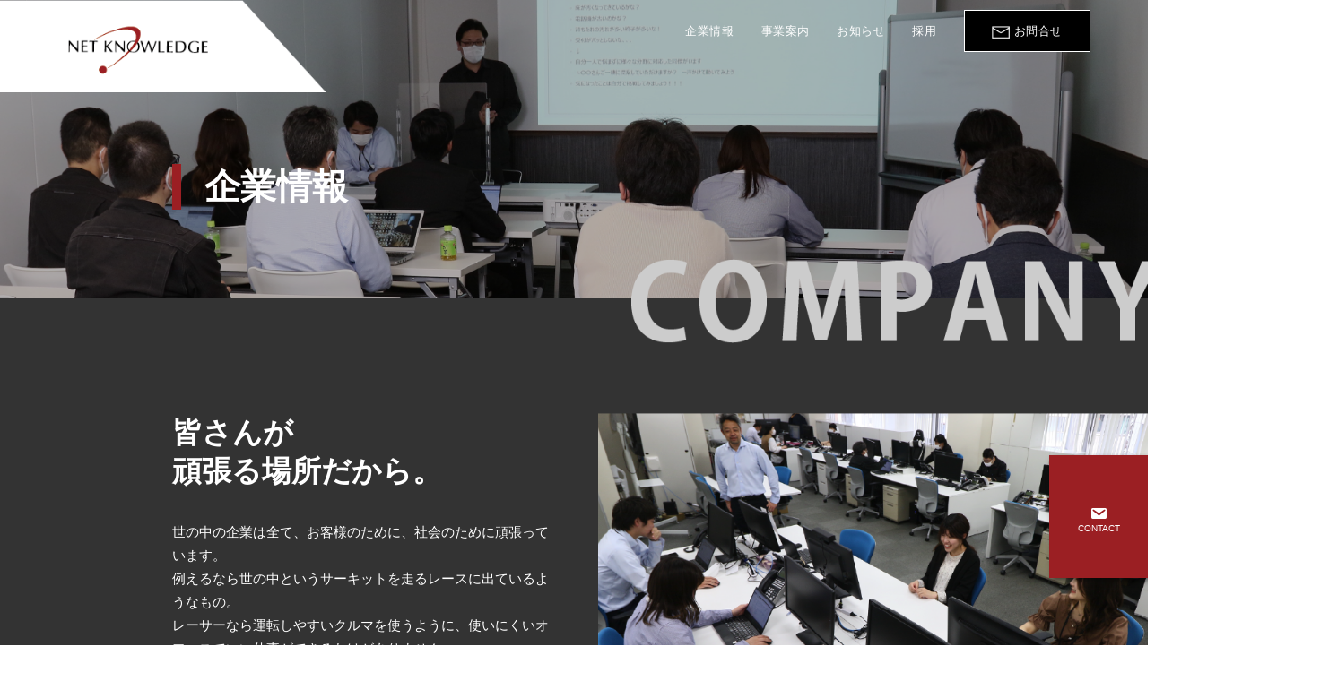

--- FILE ---
content_type: text/html; charset=UTF-8
request_url: https://nknow.com/company
body_size: 160529
content:
<!DOCTYPE html>
<html class="html" dir="ltr" lang="ja"
	prefix="og: https://ogp.me/ns#" >
<head>
	<meta charset="UTF-8">
	<link rel="profile" href="https://gmpg.org/xfn/11">

	<title>企業情報 - 電話工事、LAN工事、電気工事ならネットナレッジ株式会社</title>

		<!-- All in One SEO 4.2.5.1 - aioseo.com -->
		<meta name="description" content="企業情報 皆さんが頑張る場所だから。 世の中の企業は全て、お客様のために、社会のために頑張っています。 例える" />
		<meta name="robots" content="max-image-preview:large" />
		<link rel="canonical" href="https://nknow.com/company" />
		<meta name="generator" content="All in One SEO (AIOSEO) 4.2.5.1 " />

		<!-- Google tag (gtag.js) -->
<script async src="https://www.googletagmanager.com/gtag/js?id=G-1R39KW8HKN"></script>
<script>
  window.dataLayer = window.dataLayer || [];
  function gtag(){dataLayer.push(arguments);}
  gtag('js', new Date());

  gtag('config', 'G-1R39KW8HKN');
</script>
		<meta property="og:locale" content="ja_JP" />
		<meta property="og:site_name" content="電話工事、LAN工事、電気工事ならネットナレッジ株式会社 - ネットナレッジ株式会社は、電話工事、LAN工事、電気工事などのオフィスに関連する工事をワンストップでご対応致します。首都圏を中心として全国3,000社以上の施工実績があり、導入からアフターフォローまで、万全の体制でお客様をサポート致します。" />
		<meta property="og:type" content="article" />
		<meta property="og:title" content="企業情報 - 電話工事、LAN工事、電気工事ならネットナレッジ株式会社" />
		<meta property="og:description" content="企業情報 皆さんが頑張る場所だから。 世の中の企業は全て、お客様のために、社会のために頑張っています。 例える" />
		<meta property="og:url" content="https://nknow.com/company" />
		<meta property="og:image" content="https://nknow.com/site/wp-content/uploads/2022/09/logo.png" />
		<meta property="og:image:secure_url" content="https://nknow.com/site/wp-content/uploads/2022/09/logo.png" />
		<meta property="og:image:width" content="258" />
		<meta property="og:image:height" content="88" />
		<meta property="article:published_time" content="2022-09-01T12:46:03+00:00" />
		<meta property="article:modified_time" content="2024-01-23T06:20:02+00:00" />
		<meta name="twitter:card" content="summary_large_image" />
		<meta name="twitter:title" content="企業情報 - 電話工事、LAN工事、電気工事ならネットナレッジ株式会社" />
		<meta name="twitter:description" content="企業情報 皆さんが頑張る場所だから。 世の中の企業は全て、お客様のために、社会のために頑張っています。 例える" />
		<meta name="twitter:image" content="https://nknow.com/site/wp-content/uploads/2022/09/logo.png" />
		<script type="application/ld+json" class="aioseo-schema">
			{"@context":"https:\/\/schema.org","@graph":[{"@type":"BreadcrumbList","@id":"https:\/\/nknow.com\/company#breadcrumblist","itemListElement":[{"@type":"ListItem","@id":"https:\/\/nknow.com\/#listItem","position":1,"item":{"@type":"WebPage","@id":"https:\/\/nknow.com\/","name":"\u30db\u30fc\u30e0","description":"\u30aa\u30d5\u30a3\u30b9\u306f \u30a2\u30c3\u30d7\u30c7\u30fc\u30c8 \u3059\u308b\u6642\u4ee3 \u30aa\u30d5\u30a3\u30b9\u306f\u7dad\u6301\u6574\u5099\u3067\u306f\u306a\u304f\u30a2\u30c3\u30d7\u30c7\u30fc\u30c8\u3059\u308b\u6642\u4ee3\u3002\u79c1\u305f\u3061\u306f\u3088\u308a\u826f\u3044\u7a7a\u9593\u3065\u304f\u308a","url":"https:\/\/nknow.com\/"},"nextItem":"https:\/\/nknow.com\/company#listItem"},{"@type":"ListItem","@id":"https:\/\/nknow.com\/company#listItem","position":2,"item":{"@type":"WebPage","@id":"https:\/\/nknow.com\/company","name":"\u4f01\u696d\u60c5\u5831","description":"\u4f01\u696d\u60c5\u5831 \u7686\u3055\u3093\u304c\u9811\u5f35\u308b\u5834\u6240\u3060\u304b\u3089\u3002 \u4e16\u306e\u4e2d\u306e\u4f01\u696d\u306f\u5168\u3066\u3001\u304a\u5ba2\u69d8\u306e\u305f\u3081\u306b\u3001\u793e\u4f1a\u306e\u305f\u3081\u306b\u9811\u5f35\u3063\u3066\u3044\u307e\u3059\u3002 \u4f8b\u3048\u308b","url":"https:\/\/nknow.com\/company"},"previousItem":"https:\/\/nknow.com\/#listItem"}]},{"@type":"Organization","@id":"https:\/\/nknow.com\/#organization","name":"\u96fb\u8a71\u5de5\u4e8b\u3001LAN\u5de5\u4e8b\u3001\u96fb\u6c17\u5de5\u4e8b\u306a\u3089\u30cd\u30c3\u30c8\u30ca\u30ec\u30c3\u30b8\u682a\u5f0f\u4f1a\u793e","url":"https:\/\/nknow.com\/","logo":{"@type":"ImageObject","url":"https:\/\/nknow.com\/site\/wp-content\/uploads\/2022\/09\/logo.png","@id":"https:\/\/nknow.com\/#organizationLogo","width":258,"height":88},"image":{"@id":"https:\/\/nknow.com\/#organizationLogo"}},{"@type":"WebSite","@id":"https:\/\/nknow.com\/#website","url":"https:\/\/nknow.com\/","name":"\u96fb\u8a71\u5de5\u4e8b\u3001LAN\u5de5\u4e8b\u3001\u96fb\u6c17\u5de5\u4e8b\u306a\u3089\u30cd\u30c3\u30c8\u30ca\u30ec\u30c3\u30b8\u682a\u5f0f\u4f1a\u793e","description":"\u30cd\u30c3\u30c8\u30ca\u30ec\u30c3\u30b8\u682a\u5f0f\u4f1a\u793e\u306f\u3001\u96fb\u8a71\u5de5\u4e8b\u3001LAN\u5de5\u4e8b\u3001\u96fb\u6c17\u5de5\u4e8b\u306a\u3069\u306e\u30aa\u30d5\u30a3\u30b9\u306b\u95a2\u9023\u3059\u308b\u5de5\u4e8b\u3092\u30ef\u30f3\u30b9\u30c8\u30c3\u30d7\u3067\u3054\u5bfe\u5fdc\u81f4\u3057\u307e\u3059\u3002\u9996\u90fd\u570f\u3092\u4e2d\u5fc3\u3068\u3057\u3066\u5168\u56fd3,000\u793e\u4ee5\u4e0a\u306e\u65bd\u5de5\u5b9f\u7e3e\u304c\u3042\u308a\u3001\u5c0e\u5165\u304b\u3089\u30a2\u30d5\u30bf\u30fc\u30d5\u30a9\u30ed\u30fc\u307e\u3067\u3001\u4e07\u5168\u306e\u4f53\u5236\u3067\u304a\u5ba2\u69d8\u3092\u30b5\u30dd\u30fc\u30c8\u81f4\u3057\u307e\u3059\u3002","inLanguage":"ja","publisher":{"@id":"https:\/\/nknow.com\/#organization"}},{"@type":"WebPage","@id":"https:\/\/nknow.com\/company#webpage","url":"https:\/\/nknow.com\/company","name":"\u4f01\u696d\u60c5\u5831 - \u96fb\u8a71\u5de5\u4e8b\u3001LAN\u5de5\u4e8b\u3001\u96fb\u6c17\u5de5\u4e8b\u306a\u3089\u30cd\u30c3\u30c8\u30ca\u30ec\u30c3\u30b8\u682a\u5f0f\u4f1a\u793e","description":"\u4f01\u696d\u60c5\u5831 \u7686\u3055\u3093\u304c\u9811\u5f35\u308b\u5834\u6240\u3060\u304b\u3089\u3002 \u4e16\u306e\u4e2d\u306e\u4f01\u696d\u306f\u5168\u3066\u3001\u304a\u5ba2\u69d8\u306e\u305f\u3081\u306b\u3001\u793e\u4f1a\u306e\u305f\u3081\u306b\u9811\u5f35\u3063\u3066\u3044\u307e\u3059\u3002 \u4f8b\u3048\u308b","inLanguage":"ja","isPartOf":{"@id":"https:\/\/nknow.com\/#website"},"breadcrumb":{"@id":"https:\/\/nknow.com\/company#breadcrumblist"},"datePublished":"2022-09-01T12:46:03+09:00","dateModified":"2024-01-23T06:20:02+09:00"}]}
		</script>
		<!-- All in One SEO -->

<meta name="viewport" content="width=device-width, initial-scale=1"><link rel='dns-prefetch' href='//s.w.org' />
<link rel="alternate" type="application/rss+xml" title="電話工事、LAN工事、電気工事ならネットナレッジ株式会社 &raquo; フィード" href="https://nknow.com/feed" />
		<script>
			window._wpemojiSettings = {"baseUrl":"https:\/\/s.w.org\/images\/core\/emoji\/13.1.0\/72x72\/","ext":".png","svgUrl":"https:\/\/s.w.org\/images\/core\/emoji\/13.1.0\/svg\/","svgExt":".svg","source":{"concatemoji":"https:\/\/nknow.com\/site\/wp-includes\/js\/wp-emoji-release.min.js?ver=5.8.12"}};
			!function(e,a,t){var n,r,o,i=a.createElement("canvas"),p=i.getContext&&i.getContext("2d");function s(e,t){var a=String.fromCharCode;p.clearRect(0,0,i.width,i.height),p.fillText(a.apply(this,e),0,0);e=i.toDataURL();return p.clearRect(0,0,i.width,i.height),p.fillText(a.apply(this,t),0,0),e===i.toDataURL()}function c(e){var t=a.createElement("script");t.src=e,t.defer=t.type="text/javascript",a.getElementsByTagName("head")[0].appendChild(t)}for(o=Array("flag","emoji"),t.supports={everything:!0,everythingExceptFlag:!0},r=0;r<o.length;r++)t.supports[o[r]]=function(e){if(!p||!p.fillText)return!1;switch(p.textBaseline="top",p.font="600 32px Arial",e){case"flag":return s([127987,65039,8205,9895,65039],[127987,65039,8203,9895,65039])?!1:!s([55356,56826,55356,56819],[55356,56826,8203,55356,56819])&&!s([55356,57332,56128,56423,56128,56418,56128,56421,56128,56430,56128,56423,56128,56447],[55356,57332,8203,56128,56423,8203,56128,56418,8203,56128,56421,8203,56128,56430,8203,56128,56423,8203,56128,56447]);case"emoji":return!s([10084,65039,8205,55357,56613],[10084,65039,8203,55357,56613])}return!1}(o[r]),t.supports.everything=t.supports.everything&&t.supports[o[r]],"flag"!==o[r]&&(t.supports.everythingExceptFlag=t.supports.everythingExceptFlag&&t.supports[o[r]]);t.supports.everythingExceptFlag=t.supports.everythingExceptFlag&&!t.supports.flag,t.DOMReady=!1,t.readyCallback=function(){t.DOMReady=!0},t.supports.everything||(n=function(){t.readyCallback()},a.addEventListener?(a.addEventListener("DOMContentLoaded",n,!1),e.addEventListener("load",n,!1)):(e.attachEvent("onload",n),a.attachEvent("onreadystatechange",function(){"complete"===a.readyState&&t.readyCallback()})),(n=t.source||{}).concatemoji?c(n.concatemoji):n.wpemoji&&n.twemoji&&(c(n.twemoji),c(n.wpemoji)))}(window,document,window._wpemojiSettings);
		</script>
		<style>
img.wp-smiley,
img.emoji {
	display: inline !important;
	border: none !important;
	box-shadow: none !important;
	height: 1em !important;
	width: 1em !important;
	margin: 0 .07em !important;
	vertical-align: -0.1em !important;
	background: none !important;
	padding: 0 !important;
}
</style>
	<link rel='stylesheet' id='wp-block-library-css'  href='https://nknow.com/site/wp-includes/css/dist/block-library/style.min.css?ver=5.8.12' media='all' />
<style id='wp-block-library-theme-inline-css'>
#start-resizable-editor-section{display:none}.wp-block-audio figcaption{color:#555;font-size:13px;text-align:center}.is-dark-theme .wp-block-audio figcaption{color:hsla(0,0%,100%,.65)}.wp-block-code{font-family:Menlo,Consolas,monaco,monospace;color:#1e1e1e;padding:.8em 1em;border:1px solid #ddd;border-radius:4px}.wp-block-embed figcaption{color:#555;font-size:13px;text-align:center}.is-dark-theme .wp-block-embed figcaption{color:hsla(0,0%,100%,.65)}.blocks-gallery-caption{color:#555;font-size:13px;text-align:center}.is-dark-theme .blocks-gallery-caption{color:hsla(0,0%,100%,.65)}.wp-block-image figcaption{color:#555;font-size:13px;text-align:center}.is-dark-theme .wp-block-image figcaption{color:hsla(0,0%,100%,.65)}.wp-block-pullquote{border-top:4px solid;border-bottom:4px solid;margin-bottom:1.75em;color:currentColor}.wp-block-pullquote__citation,.wp-block-pullquote cite,.wp-block-pullquote footer{color:currentColor;text-transform:uppercase;font-size:.8125em;font-style:normal}.wp-block-quote{border-left:.25em solid;margin:0 0 1.75em;padding-left:1em}.wp-block-quote cite,.wp-block-quote footer{color:currentColor;font-size:.8125em;position:relative;font-style:normal}.wp-block-quote.has-text-align-right{border-left:none;border-right:.25em solid;padding-left:0;padding-right:1em}.wp-block-quote.has-text-align-center{border:none;padding-left:0}.wp-block-quote.is-large,.wp-block-quote.is-style-large{border:none}.wp-block-search .wp-block-search__label{font-weight:700}.wp-block-group.has-background{padding:1.25em 2.375em;margin-top:0;margin-bottom:0}.wp-block-separator{border:none;border-bottom:2px solid;margin-left:auto;margin-right:auto;opacity:.4}.wp-block-separator:not(.is-style-wide):not(.is-style-dots){width:100px}.wp-block-separator.has-background:not(.is-style-dots){border-bottom:none;height:1px}.wp-block-separator.has-background:not(.is-style-wide):not(.is-style-dots){height:2px}.wp-block-table thead{border-bottom:3px solid}.wp-block-table tfoot{border-top:3px solid}.wp-block-table td,.wp-block-table th{padding:.5em;border:1px solid;word-break:normal}.wp-block-table figcaption{color:#555;font-size:13px;text-align:center}.is-dark-theme .wp-block-table figcaption{color:hsla(0,0%,100%,.65)}.wp-block-video figcaption{color:#555;font-size:13px;text-align:center}.is-dark-theme .wp-block-video figcaption{color:hsla(0,0%,100%,.65)}.wp-block-template-part.has-background{padding:1.25em 2.375em;margin-top:0;margin-bottom:0}#end-resizable-editor-section{display:none}
</style>
<link rel='stylesheet' id='dashicons-css'  href='https://nknow.com/site/wp-includes/css/dashicons.min.css?ver=5.8.12' media='all' />
<link rel='stylesheet' id='font-awesome-css'  href='https://nknow.com/site/wp-content/themes/oceanwp/assets/fonts/fontawesome/css/all.min.css?ver=5.15.1' media='all' />
<link rel='stylesheet' id='simple-line-icons-css'  href='https://nknow.com/site/wp-content/themes/oceanwp/assets/css/third/simple-line-icons.min.css?ver=2.4.0' media='all' />
<link rel='stylesheet' id='oceanwp-style-css'  href='https://nknow.com/site/wp-content/themes/oceanwp/assets/css/style.min.css?ver=3.3.5' media='all' />
<script src='https://nknow.com/site/wp-includes/js/jquery/jquery.min.js?ver=3.6.0' id='jquery-core-js'></script>
<script src='https://nknow.com/site/wp-includes/js/jquery/jquery-migrate.min.js?ver=3.3.2' id='jquery-migrate-js'></script>
<link rel="https://api.w.org/" href="https://nknow.com/wp-json/" /><link rel="alternate" type="application/json" href="https://nknow.com/wp-json/wp/v2/pages/1887" /><link rel="EditURI" type="application/rsd+xml" title="RSD" href="https://nknow.com/site/xmlrpc.php?rsd" />
<link rel="wlwmanifest" type="application/wlwmanifest+xml" href="https://nknow.com/site/wp-includes/wlwmanifest.xml" /> 
<meta name="generator" content="WordPress 5.8.12" />
<link rel='shortlink' href='https://nknow.com/?p=1887' />
<link rel="alternate" type="application/json+oembed" href="https://nknow.com/wp-json/oembed/1.0/embed?url=https%3A%2F%2Fnknow.com%2Fcompany" />
<link rel="alternate" type="text/xml+oembed" href="https://nknow.com/wp-json/oembed/1.0/embed?url=https%3A%2F%2Fnknow.com%2Fcompany&#038;format=xml" />
<meta name="viewport" content="initial-scale=1, viewport-fit=cover">
<link rel="icon" href="https://nknow.com/site/wp-content/uploads/2021/12/cropped-favicon-32x32.png" sizes="32x32" />
<link rel="icon" href="https://nknow.com/site/wp-content/uploads/2021/12/cropped-favicon-192x192.png" sizes="192x192" />
<link rel="apple-touch-icon" href="https://nknow.com/site/wp-content/uploads/2021/12/cropped-favicon-180x180.png" />
<meta name="msapplication-TileImage" content="https://nknow.com/site/wp-content/uploads/2021/12/cropped-favicon-270x270.png" />
		<style id="wp-custom-css">
			/* 全体設定　PC */html{scroll-behavior:smooth}body{sans-serif;color:#343434;margin:0;overflow-x:hidden}img{margin:0;padding:0;max-width:inherit}.box{display:flex;flex-wrap:wrap}.contents{max-width:1230px;margin:0 auto}.contents2{max-width:1120px;margin:0 auto}@media screen and (max-width:1600px){.contents{width:76%;margin:0 auto}.contents2{width:70%;margin:0 auto}}@media screen and (min-width:768px){.sp{display:none}}/* 全体設定　SP */@media screen and (max-width:768px){.pc{display:none}.contents{width:90%;margin:0 auto}.contents2{width:90%;margin:0 auto}}/* フォント　PC */h1,h2,h3,h4,p{margin:0}h1{font-size:42px;line-height:140%}h2{font-size:30px;line-height:140%}h3{font-size:25px;line-height:140%}p{font-size:19px;line-height:175%}table tr td{font-size:19px;line-height:175%}table tr th{font-size:19px;line-height:175%}@media screen and (max-width:1800px){h1{font-size:2.6vw}h2{font-size:1.8vw}h3{font-size:1.6vw}p{font-size:1.2vw}table tr td{font-size:1.2vw}table tr th{font-size:1.2vw}}/* フォント　SP */@media screen and (max-width:768px){h1{font-size:19px}h2{font-size:18px}h3{font-size:15px}p{font-size:14px}table tr td{font-size:14px}table tr th{font-size:14px}}.wt{color:#fff !important}.center{text-align:center !important}/* ヘッダー*/#site-header{width:95%;margin:0 auto;max-width:95%}#site-logo{width:28%;background:url(https://nknow.com/site/wp-content/uploads/2022/09/logo_top.png);background-repeat:no-repeat;background-size:100%;padding:5%;position:relative}#site-logo a{width:100%;height:50%;top:0;left:0;position:absolute}#site-logo img{display:none}@media screen and (min-width:768px){#site-header .menu-item:last-child span{background:#000;padding:15px 30px;color:#fff;border:1px solid #fff}#site-header .menu-item:last-child span img{margin-right:5px}}.mobile-menu{color:#000 !important}@media screen and (max-width:1600px){#site-logo{width:30%;background:url(https://nknow.com/site/wp-content/uploads/2022/09/logo_top.png);background-repeat:no-repeat;background-size:100%;padding:5%;position:relative}#site-logo #site-logo-inner,.oceanwp-social-menu .social-menu-inner,#site-header.full_screen-header .menu-bar-inner,.after-header-content .after-header-content-inner{height:70px !important}#site-header{height:70px !important}#site-logo img{width:140px !important}.mobile-menu{height:70px !important}#site-navigation-wrap .dropdown-menu >li >a,.oceanwp-mobile-menu-icon a,.mobile-menu-close,.after-header-content-inner >a{line-height:70px !important}}@media screen and (max-width:768px){#site-logo{width:50%}}/* お知らせヘッダー */.page-header{display:none}.archive .page-header{display:block}.archive .page-header{position:relative;background:url("../../site/wp-content/uploads/2022/09/COMPANY_MV.png") !important;background-size:100% !important;background-repeat:no-repeat !important;padding:14% 0 8%}.archive .page-header h1{border-left:10px solid #9b1f23;padding-left:2%;line-height:130%;color:#fff;font-size:50px;font-weight:bold;margin:0 auto}@media screen and (max-width:1600px){.archive .page-header h1{font-size:3.1vw}}/* お知らせヘッダー SP */@media screen and (max-width:768px){.archive .page-header{width:100%;position:relative;background:url("../../site/wp-content/uploads/2022/09/COMPANY/COMPANY_MV.png");background-size:cover !important;background-position:top right;background-repeat:no-repeat;padding:28% 0}.archive .page-header h1{font-size:22px}}/* 個別記事ヘッダー */.single-post .page-header{display:block}.single-post .page-header{position:relative;background:url("../../../../site/wp-content/uploads/2022/09/COMPANY_MV.png") !important;background-size:100% !important;background-repeat:no-repeat !important;padding:14% 0 8%}.single-post .page-header h1{border-left:10px solid #9b1f23;padding-left:2%;line-height:130%;color:#fff;font-size:50px;font-weight:bold;margin:0 auto}@media screen and (max-width:1600px){.single-post .page-header h1{font-size:3.1vw}}/* 個別記事ヘッダー　SP */@media screen and (max-width:768px){.single-post .page-header{width:100%;position:relative;background:url("../../../../site/wp-content/uploads/2022/09/COMPANY_MV.png");background-size:cover !important;background-position:top right;background-repeat:no-repeat;padding:28% 0}.single-post .page-header h1{font-size:22px}}/* フッター */.footer-widgets-inner{font-size:20px;font-weight:bold;position:relative}.footer-widgets-inner .sub-menu{font-size:18px;font-weight:normal;border-left:1px solid #e1d9d2}.footer-widgets-inner .sub-menu li{padding:0;padding-left:5%}.footer-widgets-inner .col-1{width:34% !important}.footer-widgets-inner .col-2{width:15% !important;position:absolute;right:40%}.footer-widgets-inner .col-3{width:20% !important;position:absolute;right:20%}.footer-widgets-inner .col-4{width:20% !important;position:absolute;right:0}@media screen and (max-width:1600px){.footer-widgets-inner{font-size:1.3vw;font-weight:bold}.footer-widgets-inner .sub-menu{font-size:1.1vw;font-weight:normal}}@media screen and (max-width:768px){#footer-widgets .footer-box{padding:0}.footer-widgets-inner{font-size:15px}.footer-widgets-inner .sub-menu{font-size:14px;font-weight:normal}.footer-widgets-inner .col-1{width:100% !important}.footer-widgets-inner .col-2{width:100% !important;position:relative;right:0}.footer-widgets-inner .col-3{width:100% !important;position:relative;right:0}.footer-widgets-inner .col-4{width:100% !important;position:relative;right:0}}/* 採用ヘッダー*/.page-id-1907 #site-header{background:#9a0f09;height:100%;padding:3.7% 0;max-width:100% !important;width:100% !important}.page-id-1907 #site-header-inner{margin-top:-2.6%;max-width:95%}.page-id-1907 #site-logo{width:14%;background:url(https://nknow.com/site/wp-content/uploads/2022/09/logo_wt.png);background-repeat:no-repeat;background-size:100%;padding:5%;position:relative;margin-left:5%;margin-top:.5%}@media screen and (max-width:1120px){.page-id-1907 #site-header-inner{margin-top:-3.3%}.page-id-1907 #site-logo{margin-top:1%}}@media screen and (max-width:768px){.page-id-1907 #site-logo{width:130px;margin-left:5%;margin-top:3% !important}}.page-id-1908 #site-header{background:#9a0f09;height:100%;padding:3.7% 0;max-width:100% !important;width:100% !important}.page-id-1908 #site-header-inner{margin-top:-2.6%;max-width:95%}.page-id-1908 #site-logo{width:14%;background:url(https://nknow.com/site/wp-content/uploads/2022/09/logo_wt.png);background-repeat:no-repeat;background-size:100%;padding:5%;position:relative;margin-left:5%;margin-top:.5%}@media screen and (max-width:1120px){.page-id-1908 #site-header-inner{margin-top:-3.3%}.page-id-1908 #site-logo{margin-top:1%}}@media screen and (max-width:768px){.page-id-1908 #site-logo{width:130px;margin-left:5%;margin-top:3% !important}}.page-id-1909 #site-header{background:#9a0f09;height:100%;padding:3.7% 0;max-width:100% !important;width:100% !important}.page-id-1909 #site-header-inner{margin-top:-2.6%;max-width:95%}.page-id-1909 #site-logo{width:14%;background:url(https://nknow.com/site/wp-content/uploads/2022/09/logo_wt.png);background-repeat:no-repeat;background-size:100%;padding:5%;position:relative;margin-left:5%;margin-top:.5%}@media screen and (max-width:1120px){.page-id-1909 #site-header-inner{margin-top:-3.3%}.page-id-626 #site-logo{margin-top:1%}}@media screen and (max-width:768px){.page-id-1909 #site-logo{width:130px;margin-left:5%;margin-top:3% !important}}.page-id-1889 #site-header{background:#9a0f09;height:100%;padding:3.7% 0;max-width:100% !important;width:100% !important}.page-id-1889 #site-header-inner{margin-top:-2.6%;max-width:95%}.page-id-1889 #site-logo{width:14%;background:url(https://nknow.com/site/wp-content/uploads/2022/09/logo_wt.png);background-repeat:no-repeat;background-size:100%;padding:5%;position:relative;margin-left:5%;margin-top:.5%}@media screen and (max-width:1120px){.page-id-1889 #site-header-inner{margin-top:-3.3%}.page-id-1889 #site-logo{margin-top:1%}}@media screen and (max-width:768px){.page-id-1889 #site-logo{width:130px;margin-left:5%;margin-top:3% !important}}.page-id-1888 #site-header{background:#9a0f09;height:100%;padding:3.7% 0;max-width:100% !important;width:100% !important}.page-id-1888 #site-header-inner{margin-top:-2.6%;max-width:95%}.page-id-1888 #site-logo{width:14%;background:url(https://nknow.com/site/wp-content/uploads/2022/09/logo_wt.png);background-repeat:no-repeat;background-size:100%;padding:5%;position:relative;margin-left:5%;margin-top:.5%}@media screen and (max-width:1120px){.page-id-1888 #site-header-inner{margin-top:-3.3%}.page-id-1888 #site-logo{margin-top:1%}}@media screen and (max-width:768px){.page-id-1888 #site-logo{width:130px;margin-left:5%;margin-top:3% !important}}.page-id-1910 #site-header{background:#9a0f09;height:100%;padding:3.7% 0;max-width:100% !important;width:100% !important}.page-id-1910 #site-header-inner{margin-top:-2.6%;max-width:95%}.page-id-1910 #site-logo{width:14%;background:url(https://nknow.com/site/wp-content/uploads/2022/09/logo_wt.png);background-repeat:no-repeat;background-size:100%;padding:5%;position:relative;margin-left:5%;margin-top:.5%}@media screen and (max-width:1120px){.page-id-1910 #site-header-inner{margin-top:-3.3%}.page-id-1910 #site-logo{margin-top:1%}}@media screen and (max-width:768px){.page-id-1910 #site-logo{width:130px;margin-left:5%;margin-top:3% !important}}.page-id-1903 #site-header{background:#9a0f09;height:100%;padding:3.7% 0;max-width:100% !important;width:100% !important}.page-id-1903 #site-header-inner{margin-top:-2.6%;max-width:95%}.page-id-1903 #site-logo{width:14%;background:url(https://nknow.com/site/wp-content/uploads/2022/09/logo_wt.png);background-repeat:no-repeat;background-size:100%;padding:5%;position:relative;margin-left:5%;margin-top:.5%}@media screen and (max-width:1120px){.page-id-1903 #site-header-inner{margin-top:-3.3%}.page-id-1903 #site-logo{margin-top:1%}}@media screen and (max-width:768px){.page-id-1903 #site-logo{width:130px;margin-left:5%;margin-top:3% !important}}.page-id-1906 #site-header{background:#9a0f09;height:100%;padding:3.7% 0;max-width:100% !important;width:100% !important}.page-id-1906 #site-header-inner{margin-top:-2.6%;max-width:95%}.page-id-1906 #site-logo{width:14%;background:url(https://nknow.com/site/wp-content/uploads/2022/09/logo_wt.png);background-repeat:no-repeat;background-size:100%;padding:5%;position:relative;margin-left:5%;margin-top:.5%}@media screen and (max-width:1120px){.page-id-1906 #site-header-inner{margin-top:-3.3%}.page-id-1906 #site-logo{margin-top:1%}}@media screen and (max-width:768px){.page-id-1906 #site-logo{width:130px;margin-left:5%;margin-top:3% !important}}.page-id-1905 #site-header{background:#9a0f09;height:100%;padding:3.7% 0;max-width:100% !important;width:100% !important}.page-id-1905 #site-header-inner{margin-top:-2.6%;max-width:95%}.page-id-1905 #site-logo{width:14%;background:url(https://nknow.com/site/wp-content/uploads/2022/09/logo_wt.png);background-repeat:no-repeat;background-size:100%;padding:5%;position:relative;margin-left:5%;margin-top:.5%}@media screen and (max-width:1120px){.page-id-1905 #site-header-inner{margin-top:-3.3%}.page-id-1905 #site-logo{margin-top:1%}}@media screen and (max-width:768px){.page-id-1905 #site-logo{width:130px;margin-left:5%;margin-top:3% !important}}.page-id-1904 #site-header{background:#9a0f09;height:100%;padding:3.7% 0;max-width:100% !important;width:100% !important}.page-id-1904 #site-header-inner{margin-top:-2.6%;max-width:95%}.page-id-1904 #site-logo{width:14%;background:url(https://nknow.com/site/wp-content/uploads/2022/09/logo_wt.png);background-repeat:no-repeat;background-size:100%;padding:5%;position:relative;margin-left:5%;margin-top:.5%}@media screen and (max-width:1120px){.page-id-1904 #site-header-inner{margin-top:-3.3%}.page-id-1904 #site-logo{margin-top:1%}}@media screen and (max-width:768px){.page-id-1904 #site-logo{width:130px;margin-left:5%;margin-top:3% !important}}.page-id-760 #site-header{background:#9a0f09;height:100%;padding:3.7% 0;max-width:100% !important;width:100% !important}.page-id-760 #site-header-inner{margin-top:-2.6%;max-width:95%}.page-id-760 #site-logo{width:14%;background:url(https://nknow.com/site/wp-content/uploads/2022/09/logo_wt.png);background-repeat:no-repeat;background-size:100%;padding:5%;position:relative;margin-left:5%;margin-top:.5%}@media screen and (max-width:1120px){.page-id-760 #site-header-inner{margin-top:-3.3%}.page-id-760 #site-logo{margin-top:1%}}@media screen and (max-width:768px){.page-id-760 #site-logo{width:130px;margin-left:5%;margin-top:3% !important}}.page-id-1914 #site-header{background:#9a0f09;height:100%;padding:3.7% 0;max-width:100% !important;width:100% !important}.page-id-1914 #site-header-inner{margin-top:-2.6%;max-width:95%}.page-id-1914 #site-logo{width:14%;background:url(https://nknow.com/site/wp-content/uploads/2022/09/logo_wt.png);background-repeat:no-repeat;background-size:100%;padding:5%;position:relative;margin-left:5%;margin-top:.5%}@media screen and (max-width:1120px){.page-id-1914 #site-header-inner{margin-top:-3.3%}.page-id-1914 #site-logo{margin-top:1%}}@media screen and (max-width:768px){.page-id-1914 #site-logo{width:130px;margin-left:5%;margin-top:3% !important}}.page-id-1911 #site-header{background:#9a0f09;height:100%;padding:3.7% 0;max-width:100% !important;width:100% !important}.page-id-1911 #site-header-inner{margin-top:-2.6%;max-width:95%}.page-id-1911 #site-logo{width:14%;background:url(https://nknow.com/site/wp-content/uploads/2022/09/logo_wt.png);background-repeat:no-repeat;background-size:100%;padding:5%;position:relative;margin-left:5%;margin-top:.5%}@media screen and (max-width:1120px){.page-id-1911 #site-header-inner{margin-top:-3.3%}.page-id-1911 #site-logo{margin-top:1%}}@media screen and (max-width:768px){.page-id-1911 #site-logo{width:130px;margin-left:5%;margin-top:3% !important}}.page-id-1912 #site-header{background:#9a0f09;height:100%;padding:3.7% 0;max-width:100% !important;width:100% !important}.page-id-1912 #site-header-inner{margin-top:-2.6%;max-width:95%}.page-id-1912 #site-logo{width:14%;background:url(https://nknow.com/site/wp-content/uploads/2022/09/logo_wt.png);background-repeat:no-repeat;background-size:100%;padding:5%;position:relative;margin-left:5%;margin-top:.5%}@media screen and (max-width:1120px){.page-id-1912 #site-header-inner{margin-top:-3.3%}.page-id-1912 #site-logo{margin-top:1%}}@media screen and (max-width:768px){.page-id-1912 #site-logo{width:130px;margin-left:5%;margin-top:3% !important}}.page-id-766 #site-header{background:#9a0f09;height:100%;padding:3.7% 0;max-width:100% !important;width:100% !important}.page-id-766 #site-header-inner{margin-top:-2.6%;max-width:95%}.page-id-766 #site-logo{width:14%;background:url(https://nknow.com/site/wp-content/uploads/2022/09/logo_wt.png);background-repeat:no-repeat;background-size:100%;padding:5%;position:relative;margin-left:5%;margin-top:.5%}@media screen and (max-width:1120px){.page-id-766 #site-header-inner{margin-top:-3.3%}.page-id-766 #site-logo{margin-top:1%}}@media screen and (max-width:768px){.page-id-766 #site-logo{width:130px;margin-left:5%;margin-top:3% !important}}.page-id-1913 #site-header{background:#9a0f09;height:100%;padding:3.7% 0;max-width:100% !important;width:100% !important}.page-id-1913 #site-header-inner{margin-top:-2.6%;max-width:95%}.page-id-1913 #site-logo{width:14%;background:url(https://nknow.com/site/wp-content/uploads/2022/09/logo_wt.png);background-repeat:no-repeat;background-size:100%;padding:5%;position:relative;margin-left:5%;margin-top:.5%}@media screen and (max-width:1120px){.page-id-1913 #site-header-inner{margin-top:-3.3%}.page-id-1913 #site-logo{margin-top:1%}}@media screen and (max-width:768px){.page-id-1913 #site-logo{width:130px;margin-left:5%;margin-top:3% !important}}/* 採用フッター hidden*/.page-id-1907 #footer{display:none}.page-id-1908 #footer{display:none}.page-id-1909 #footer{display:none}.page-id-1889 #footer{display:none}.page-id-1888 #footer{display:none}.page-id-1910 #footer{display:none}.page-id-1903 #footer{display:none}.page-id-1906 #footer{display:none}.page-id-1905 #footer{display:none}.page-id-1904 #footer{display:none}.page-id-760 #footer{display:none}.page-id-1914 #footer{display:none}.page-id-1911 #footer{display:none}.page-id-1912 #footer{display:none}.page-id-766 #footer{display:none}.page-id-1913 #footer{display:none}/* 採用情報_フッター PC*/#recruit_footer{padding:8% 0 2%;background:#9a0f09}#recruit_footer .le{width:30%;margin-right:25%}#recruit_footer .ri{width:45%}#recruit_footer .ri ul{display:flex;flex-wrap:wrap;padding:0}#recruit_footer .ri ul li{list-style:none;margin-right:10%;margin-bottom:2%;position:relative}#recruit_footer .ri ul li p{color:#fff}#recruit_footer .ri ul li:nth-child(3n){margin-right:0}#recruit_footer .ri ul li a{position:absolute;width:100%;height:100%;left:0;top:0}#recruit_footer .recruit_footer_btn{border:1px solid #fff;padding:2% 0;position:relative;width:40%;margin:5% 15% 0 0;float:right}#recruit_footer .recruit_footer_btn a{position:absolute;width:100%;height:100%;left:0;top:0}#recruit_footer .recruit_footer_btn p{color:#fff;width:80%;margin:0 auto}#recruit_footer .recruit_footer_btn img{width:5%;position:absolute;right:5%;top:35%}#recruit_footer .copy{font-size:15px;line-height:175%;color:#000000;text-align:center;margin-top:10%}@media screen and (max-width:1800px){#recruit_footer .copy{font-size:0.8vw}}/* 採用情報_フッター SP*/@media screen and (max-width:768px){#recruit_footer .le{width:50%;margin:0 auto 3%}#recruit_footer .ri{width:100%}#recruit_footer .ri ul li{margin-right:0;margin-bottom:3%;width:100%;text-align:center}#recruit_footer .recruit_footer_btn{width:50%;margin:5% auto 0;float:none}#recruit_footer .copy{font-size:11px}}/* スライダー */.metaslider .caption-wrap{position:relative !important;background:none !important;color:#333333 !important;opacity:1 !important;margin:6% 0 0 !important}.metaslider .caption-wrap p{margin-top:3% !important}.metaslider .flexslider .flex-direction-nav li a{width:40px !important;height:40px !important;background-image:url('../sliders/flexslider/bg_direction_nav.png');top:35% !important;background-size:200% !important}.flex-direction-nav .flex-prev{left:10% !important}.flex-direction-nav .flex-next{right:10% !important;text-align:right}@media screen and (max-width:768px){.flex-direction-nav .flex-prev{left:5% !important}.flex-direction-nav .flex-next{right:5% !important;text-align:right}}/* TOP *//* TOP_MV　PC */#MV_top{width:100%;position:relative;background:url("./site/wp-content/uploads/2022/09/TOP-MV.png");background-size:100%;background-repeat:no-repeat;padding:28% 0}#MV_top .MV_ttl{position:absolute;left:15%;top:22%}#MV_top .MV_ttl h1{color:#fff;font-size:5.4vw}#MV_top .MV_txt{position:absolute;left:15%;top:67%;width:45%}#MV_top .MV_txt p{color:#fff;font-size:1.33vw}/* TOP_MV　SP */@media screen and (max-width:768px){#MV_top{width:100%;position:relative;background:url("./site/wp-content/uploads/2022/09/TOP-MV.png");background-size:cover;background-position:top right;background-repeat:no-repeat;padding:57% 0}#MV_top .MV_ttl{left:5%;top:22%}#MV_top .MV_ttl h1{font-size:9.4vw}#MV_top .MV_txt{left:5%;top:65%;width:90%}#MV_top .MV_txt p{font-size:4vw}}/* TOP_働き方は変わっていく　PC */#top_sec01{background:url("./site/wp-content/uploads/2022/09/TOP-bg01.png");background-size:94%;background-repeat:no-repeat;background-position:top left}#top_sec01 .box_01{background:#fff;filter:drop-shadow(3px 3px 10px rgba(100,100,100,0.1));margin-top:-10%;margin-bottom:7%}#top_sec01 .box_01 .box_child{background:#fff;width:24.8%;text-align:center;border-right:1px solid #b3b3b3;border-bottom:1px solid #b3b3b3;padding:3% 0 1.5%;position:relative}#top_sec01 .box_01 .box_child:nth-child(4n){border-right:0 solid #b3b3b3}#top_sec01 .box_01 .box_child a{position:absolute;width:100%;height:100%;left:0;top:0}#top_sec01 .box_01 .p01 h3{margin-top:4%}#top_sec01 .box_01 .p02 h3{margin-top:2%}#top_sec01 .box_01 .p03 h3{margin-top:4%}#top_sec01 .box_01 .p04 h3{margin-top:6%}#top_sec01 .box_01 .p05 h3{margin-top:4%}#top_sec01 .box_01 .p06 h3{margin-top:2%}#top_sec01 .box_01 .p07 h3{margin-top:2%}#top_sec01 .box_01 .p08 h3{margin-top:4%}#top_sec01 .box_01 .box_child img{width:30%}#top_sec01 .box_01 .p02 img{width:25%}#top_sec01 .box_01 .p05 img{width:25%}#top_sec01 .box_01 .p07 img{width:25%}#top_sec01 .box_02 .p01{width:47%;margin-right:5%}#top_sec01 .box_02 .p02{width:48%}#top_sec01 .box_02 .p02 h1{border-left:10px solid #9b1f23;padding-left:3%;margin-bottom:6%;line-height:130%}@media screen and (min-width:1600px){#top_sec01 .box_02 .p02 h1{font-size:46px}}/* TOP_働き方は変わっていく　SP */@media screen and (max-width:768px){#top_sec01 .box .box_child{width:49.5%}#top_sec01 .box .box_child:nth-child(2n){border-right:0 solid #b3b3b3}#top_sec01 .box_02 .p01{width:100%;margin-right:0;order:2}#top_sec01 .box_02 .p02{width:100%;order:1;margin:5% 0}}/* TOP_オフィスは船　PC */#top_sec02{background:url("./site/wp-content/uploads/2022/09/TOP-bg02.png");background-size:94%;background-repeat:no-repeat;background-position:bottom right;padding:10% 0}#top_sec02 .box .p01{width:48%;margin-right:5%}#top_sec02 .box .p01 h1{border-left:10px solid #9b1f23;padding-left:3%;margin-bottom:6%;line-height:130%}@media screen and (min-width:1600px){#top_sec02 .box .p01 h1{font-size:46.5px}}#top_sec02 .box .p02{width:47%}/* TOP_オフィスは船　SP */@media screen and (max-width:768px){#top_sec02 .box .p01{width:100%;margin:5% 0}#top_sec02 .box .p02{width:100%}}/* TOP_事業紹介　PC */#top_sec03{background:url("./site/wp-content/uploads/2022/09/TOP-bg03.png");background-size:34%;background-repeat:no-repeat;background-position:top left;padding:10% 0 6%;position:relative}#top_sec03 .TOP-img03{position:absolute;width:42%;right:0;top:5%}#top_sec03 h1{border-left:10px solid #9b1f23;padding-left:2%;line-height:130%}@media screen and (min-width:1600px){#top_sec03 h1{font-size:46px}#top_sec03 .box p{font-size:17px;line-height:180%}}#top_sec03 p{margin:5% 0}#top_sec03 .box{background:#fff}#top_sec03 .box .box_child{background:#fff;width:23%;margin-right:2%;margin-bottom:2%;border:1px solid #323333;position:relative}#top_sec03 .box .box_child:nth-child(4n){margin-right:0}#top_sec03 .box .box_child h3{width:90%;margin:5% auto}#top_sec03 .box .box_child p{width:90%;margin:0 auto 25%}#top_sec03 .box .box_child .btn{background:#9b1f23;border:1px solid #323333;position:absolute;bottom:0;width:100%;color:#fff;padding:1% 5%;font-size:1vw}#top_sec03 .box .box_child .btn img{float:right;margin-top:5%;width:4%}#top_sec03 .box .box_child .btn a{position:absolute;width:100%;height:100%;left:0;top:0}/* TOP_事業紹介　SP */@media screen and (max-width:768px){#top_sec03 .TOP-img03{position:absolute;width:62%;right:0;top:0}#top_sec03 .box .box_child{width:100%;margin-right:0;margin-bottom:5%}#top_sec03 .box .box_child:nth-child(2n){margin-right:0}#top_sec03 .box .box_child .btn{font-size:14px}#top_sec03 .box .box_child .btn img{margin-top:9px;width:8px}}/* TOP_新着情報　PC */#top_sec04{background:#ededec;padding:6% 0;position:relative}#top_sec04 .TOP-img12{position:absolute;width:26%;right:0;top:15%}#top_sec04 h1{border-left:10px solid #9b1f23;padding-left:2%;line-height:130%;margin-bottom:6%}@media screen and (min-width:1600px){#top_sec04 h1{font-size:46px}}#top_sec04 .su-post{display:flex;flex-wrap:wrap;overflow:hidden;margin-bottom:2%}#top_sec04 .su-post .su-post-title{order:2;font-size:19px}#top_sec04 .su-post .su-post-title a{text-decoration:none}#top_sec04 .su-post .su-post-meta{order:1;margin-bottom:.7em;font-size:19px;opacity:1;margin-left:-4%;width:22%}@media screen and (max-width:1600px){#top_sec04 .su-post .su-post-meta{font-size:1.2vw}#top_sec04 .su-post .su-post-title{font-size:1.2vw}}@media screen and (max-width:768px){#top_sec04 .su-post .su-post-meta{font-size:14px;margin-left:-36px;width:100%}#top_sec04 .su-post .su-post-title{font-size:14px;width:100%}}#top_sec04 .su-post .su-post-excerpt{display:none}#top_sec04 .btn{border:2px solid #323333;position:relative;max-width:310px;width:30%;padding:1% 2%;font-size:1vw;float:right;margin-top:5%}#top_sec04 .btn img{position:absolute;top:35%;right:5%;width:3%}#top_sec04 .btn a{position:absolute;width:100%;height:100%;left:0;top:0}/* TOP_新着情報　SP */@media screen and (max-width:768px){#top_sec04 .TOP-img12{position:absolute;width:40%;right:0;top:0}#top_sec04 .btn{width:50%}#top_sec04 .btn img{top:10px;right:10px;width:8px}}/* TOP_お客様の事業を支えます　PC */#top_sec05{background:linear-gradient(90deg,#323333 0,#323333 85%,#9b1f23 85%,#9b1f23 100%);padding:10% 0 }#top_sec05 .box .p01{width:48%;margin-right:5%}#top_sec05 .box .p01 h1{color:#fff;margin-bottom:10%}#top_sec05 .box .p01 p{color:#fff;margin-bottom:10%}#top_sec05 .box .p01 .btn{background:#fff;border-left:8px solid #9b1f23;font-weight:bold;text-align:center;margin-bottom:4%;position:relative}#top_sec05 .box .p01 .btn p{color:#323333;padding:3% 0;margin-bottom:0}#top_sec05 .box .p01 .btn a{position:absolute;width:100%;height:100%;left:0;top:0}#top_sec05 .box .p02{width:47%;position:relative}#top_sec05 .box .p02 img{position:absolute;width:148%;top:-8%}/* TOP_お客様の事業を支えます　SP */@media screen and (max-width:768px){#top_sec05 .box .p01{width:100%;margin:5% 0}#top_sec05 .box .p02{width:100%}#top_sec05 .box .p02 img{position:relative;width:108%;top:0}}/* TOP_採用情報　PC */#top_sec06{background:url("./site/wp-content/uploads/2022/09/TOP-bg04.jpg");background-size:100%;background-repeat:no-repeat;background-position:top left;padding:8% 0 2%;position:relative}#top_sec06 .TOP-img15{position:absolute;width:40%;right:5%;bottom:-4%}#top_sec06 h1{border-left:10px solid #9b1f23;padding-left:2%;line-height:130%;margin-bottom:4%;color:#fff}@media screen and (min-width:1600px){#top_sec06 h1{font-size:46px}}#top_sec06 p{color:#fff;margin-bottom:4%}#top_sec06 .btn{border:2px solid #fff;position:relative;max-width:310px;width:30%;padding:1% 2%;font-size:1vw;margin:5% 0 7%}#top_sec06 .btn img{position:absolute;top:35%;right:5%;width:3%}#top_sec06 .btn p{margin-bottom:0}#top_sec06 .btn a{position:absolute;width:100%;height:100%;left:0;top:0}#top_sec06 .p01{background:#fff;width:45%;position:relative}#top_sec06 .p01 .link{background:#9b1f23;position:absolute;bottom:0;width:100%;padding:4% 0}#top_sec06 .p01 .link h3{width:90%;color:#fff;margin:0 auto}#top_sec06 .p01 .link img{position:absolute;bottom:40%;right:4%;width:2.5%}#top_sec06 .p01 .link a{position:absolute;width:100%;height:100%;left:0;top:0}/* TOP_採用情報　SP */@media screen and (max-width:768px){#top_sec06{background-size:cover;background-position:top left}#top_sec06 h1{margin-bottom:15%}#top_sec06 .btn{width:50%;margin:5% auto 10%}#top_sec06 .btn img{top:10px;right:10px;width:8px}#top_sec06 .p01{width:100%}#top_sec06 .TOP-img15{position:absolute;width:60%;right:0;top:0}}/* COMPANY *//* COMPANY_MV　PC */#MV_company{width:100%;position:relative;background:url("../site/wp-content/uploads/2022/09/COMPANY_MV.png");background-size:100%;background-repeat:no-repeat;padding:13% 0}#MV_company .MV_ttl{position:absolute;left:15%;top:55%;width:100%}#MV_company .MV_ttl h1{border-left:10px solid #9b1f23;padding-left:2%;line-height:130%;color:#fff;font-size:50px}#MV_company .MV_img{position:absolute;right:-1%;bottom:-15%;width:46%}@media screen and (max-width:1600px){#MV_company .MV_ttl h1{font-size:3.1vw}}/* COMPANY_MV　SP */@media screen and (max-width:768px){#MV_company{width:100%;position:relative;background:url("../site/wp-content/uploads/2022/09/COMPANY_MV.png");background-size:cover;background-position:top right;background-repeat:no-repeat;padding:30% 0}#MV_company .MV_ttl{left:5%;top:50%}#MV_company .MV_ttl h1{font-size:22px}#MV_company .MV_img{position:absolute;right:-1%;bottom:-12%;width:70%}}/* COMPANY *//* COMPANY_MV　PC */#MV_company{width:100%;position:relative;background:url("../site/wp-content/uploads/2022/09/COMPANY_MV.png");background-size:100%;background-repeat:no-repeat;padding:13% 0}#MV_company .MV_ttl{position:absolute;left:15%;top:55%;width:100%}#MV_company .MV_ttl h1{border-left:10px solid #9b1f23;padding-left:2%;line-height:130%;color:#fff;font-size:50px}#MV_company .MV_img{position:absolute;right:-1%;bottom:-15%;width:46%}@media screen and (max-width:1600px){#MV_company .MV_ttl h1{font-size:3.1vw}}/* COMPANY_MV　SP */@media screen and (max-width:768px){#MV_company{width:100%;position:relative;background:url("../site/wp-content/uploads/2022/09/COMPANY_MV.png");background-size:cover;background-position:top right;background-repeat:no-repeat;padding:30% 0}#MV_company .MV_ttl{left:5%;top:50%}#MV_company .MV_ttl h1{font-size:22px}#MV_company .MV_img{position:absolute;right:-1%;bottom:-12%;width:70%}}/* COMPANY_皆さんが頑張る場所　PC */#company_sec01{background:#333333;padding:10% 0 30%}#company_sec01 .box .p01{width:48%;margin-right:5%}#company_sec01 .box .p01 h1{margin-bottom:8%;line-height:130%;color:#fff}#company_sec01 .box .p01 p{color:#fff}#company_sec01 .box .p02{position:relative}#company_sec01 .box .p02 img{position:absolute;width:146%;top:0}@media screen and (min-width:1600px){#company_sec01 .box .p01 h1{font-size:46.5px}}#company_sec01 .box .p02{width:47%}/* TOP_皆さんが頑張る場所　SP */@media screen and (max-width:768px){#company_sec01 .box .p01{width:100%;margin:5% 0}#company_sec01 .box .p02{width:100%}#company_sec01 .box .p02 img{position:relative;width:146%;top:0}}/* COMPANY_企業理念　PC */#company_sec02{background:#ededed;padding:10% 0 0}#company_sec02 .p01{background:#fff;width:85%;margin-top:-30%;padding:7% 0 5%;position:relative;z-index:3}#company_sec02 .p01 h1{margin-bottom:8%}#company_sec02 .p01 .contents2{width:65%}#company_sec02 .p01 .list{width:65%;margin:0 auto 2.5%;padding-bottom:2.5%;border-bottom:.5px solid #666666;position:relative}#company_sec02 .p01 .list:last-child{border-bottom:0 solid #666666;margin:0 auto}#company_sec02 .p01 .list h1{color:#b3b3b3;position:absolute}#company_sec02 .p01 .list h3{margin-left:9%;font-weight:normal;letter-spacing:1px}#company_sec02 .p01 .COMPANY_img03{width:90%;margin:5% auto 0;text-align:right}#company_sec02 .p01 .COMPANY_img03 img{width:32%}@media screen and (min-width:1600px){#company_sec02 .p01 h1{font-size:46.5px}}/* COMPANY_会社概要　SP */@media screen and (max-width:768px){#company_sec02 .p01{width:95%}#company_sec02 .p01 .contents2{width:90%}#company_sec02 .p01 .list{width:90%}#company_sec02 .p01 .list h3{margin-left:12%}#company_sec02 .p01 .COMPANY_img03 img{width:80%}}/* COMPANY_会社概要　PC */#company_sec03{background:#ededed}#company_sec03 .p01{position:relative;background:url("../site/wp-content/uploads/2022/09/COMPANY_bg01.png");background-size:40%;background-position:top right;background-repeat:no-repeat;padding:10% 0;position:relative;z-index:2;margin-top:-4%}#company_sec03 .p01 h1{margin-bottom:8%}#company_sec03 .p01 table{background:#fff;width:100%;padding:1.5%;margin-bottom:1.5%}#company_sec03 .p01 table iframe{width:70%;margin:2% 0}#company_sec03 .p01 table tr td:nth-child(1){border-right:1px solid #000000;font-weight:bold;width:20%}#company_sec03 .p01 table tr td:nth-child(2){padding-left:5%}/* COMPANY_会社概要　SP */@media screen and (max-width:768px){#company_sec03 .p01{margin-top:0}#company_sec03 .p01 table tr td{display:block}#company_sec03 .p01 table tr td:nth-child(1){border-right:0 solid #000000;border-bottom:1px solid #000000;font-weight:bold;width:100%}#company_sec03 .p01 table tr td:nth-child(2){padding:5%}#company_sec03 .p01 table iframe{width:100%}}/* COMPANY_保持資格　PC */#company_sec04{background:linear-gradient(180deg,#ededed 0,#ededed 5%,#fff 5%,#fff 100%);margin-top:-13%}#company_sec04 .p01{position:relative;background:url("../site/wp-content/uploads/2022/09/COMPANY_bg01.png");background-size:40%;background-position:top right;background-repeat:no-repeat;padding:10% 0;position:relative;z-index:1;margin-top:-4%}#company_sec04 .p01 h1{margin-bottom:4%}#company_sec04 .p01 .txt{margin-bottom:4%}#company_sec04 .p01 table{background:#fff;width:100%;border-collapse:collapse}#company_sec04 .p01 table tr td{border:1px solid #000000;vertical-align:middle}#company_sec04 .p01 table tr td:nth-child(1){width:70%}#company_sec04 .p01 table tr td:nth-child(2){text-align:right}#company_sec04 .p01 table tr td p{padding:3%}/* COMPANY_保持資格　SP */@media screen and (max-width:768px){#company_sec04{background:#fff;margin-top:0}}/* SERVICES *//* SERVICES_MV　PC */#MV_service01{width:100%;position:relative;padding:13% 0;background:url("../../site/wp-content/uploads/2022/12/SERVICES_MV01_2.png");background-size:100%;background-repeat:no-repeat}#MV_service02{width:100%;position:relative;padding:13% 0;background:url("../../site/wp-content/uploads/2022/09/SERVICES_MV02.png");background-size:100%;background-repeat:no-repeat}#MV_service03{width:100%;position:relative;padding:13% 0;background:url("../../site/wp-content/uploads/2022/11/SERVICES_MV03.png");background-size:100%;background-repeat:no-repeat}#MV_service04{width:100%;position:relative;padding:13% 0;background:url("../../site/wp-content/uploads/2022/09/SERVICES_MV04.png");background-size:100%;background-repeat:no-repeat}#MV_service05{width:100%;position:relative;padding:13% 0;background:url("../../site/wp-content/uploads/2022/09/SERVICES_MV05.png");background-size:100%;background-repeat:no-repeat}#MV_service06{width:100%;position:relative;padding:13% 0;background:url("../../site/wp-content/uploads/2022/11/SERVICES_MV06.png");background-size:100%;background-repeat:no-repeat}#MV_service07{width:100%;position:relative;padding:13% 0;background:url("../../site/wp-content/uploads/2022/11/SERVICES_MV07.png");background-size:100%;background-repeat:no-repeat}#MV_service08{width:100%;position:relative;padding:13% 0;background:url("../../site/wp-content/uploads/2022/09/SERVICES_MV08.png");background-size:100%;background-repeat:no-repeat}#MV_service09{width:100%;position:relative;padding:13% 0;background:url("../../site/wp-content/uploads/2022/12/SERVICES_MV01_3.png");background-size:100%;background-repeat:no-repeat}.MV_service .MV_ttl{position:absolute;left:15%;top:55%;width:100%}.MV_service .MV_ttl h1{border-left:10px solid #9b1f23;padding-left:2%;line-height:130%;color:#fff;font-size:50px}.MV_service .MV_img{position:absolute;right:-1%;bottom:-15%;width:41%}@media screen and (max-width:1600px){.MV_service .MV_ttl h1{font-size:3.1vw}}/* SERVICES_MV　SP */@media screen and (max-width:768px){#MV_service01{width:100%;position:relative;background:url("../../site/wp-content/uploads/2022/12/SERVICES_MV01_2.png");background-size:cover;background-position:top left;background-repeat:no-repeat;padding:30% 0}#MV_service02{width:100%;position:relative;background:url("../../site/wp-content/uploads/2022/09/SERVICES_MV02.png");background-size:cover;background-position:top right;background-repeat:no-repeat;padding:30% 0}#MV_service03{width:100%;position:relative;background:url("../../site/wp-content/uploads/2022/11/SERVICES_MV03.png");background-size:cover;background-position:top left;background-repeat:no-repeat;padding:30% 0}#MV_service04{width:100%;position:relative;background:url("../../site/wp-content/uploads/2022/09/SERVICES_MV04.png");background-size:cover;background-position:top right;background-repeat:no-repeat;padding:30% 0}#MV_service05{width:100%;position:relative;background:url("../../site/wp-content/uploads/2022/09/SERVICES_MV05.png");background-size:cover;background-position:top right;background-repeat:no-repeat;padding:30% 0}#MV_service06{width:100%;position:relative;background:url("../../site/wp-content/uploads/2022/11/SERVICES_MV06.png");background-size:cover;background-position:top right;background-repeat:no-repeat;padding:30% 0}#MV_service07{width:100%;position:relative;background:url("../../site/wp-content/uploads/2022/11/SERVICES_MV07.png");background-size:cover;background-position:top right;background-repeat:no-repeat;padding:30% 0}#MV_service08{width:100%;position:relative;background:url("../../site/wp-content/uploads/2022/09/SERVICES_MV08.png");background-size:cover;background-position:top right;background-repeat:no-repeat;padding:30% 0}#MV_service09{width:100%;position:relative;background:url("../../site/wp-content/uploads/2022/12/SERVICES_MV01_3.png");background-size:cover;background-position:top right;background-repeat:no-repeat;padding:30% 0}.MV_service .MV_ttl{left:5%;top:50%}.MV_service .MV_ttl h1{font-size:22px}.MV_service .MV_img{position:absolute;right:-1%;bottom:-12%;width:70%}}/* service_メニュー　PC */#service_menu{padding:10% 0 4%}#service_menu .box .list{width:23%;margin-right:2%;margin-bottom:5%;border-bottom:1px solid #000000;position:relative}#service_menu .box .list:nth-child(4n){margin-right:0}#service_menu .box .active{border-bottom:1px solid #a50d05}#service_menu .box .active h3{color:#a50d05}#service_menu .box .list img{float:left;margin-bottom:8%;width:25%}#service_menu .box .sm img{width:18%}#service_menu .box .list h3{line-height:130%;font-weight:normal;text-align:center;margin-top:4%}#service_menu .box .list2 h3{margin-top:-6%}#service_menu .box .list a{position:absolute;width:100%;height:100%;left:0;top:0}/* service_メニュー　SP */@media screen and (max-width:768px){#service_menu{padding:15% 0 10%}#service_menu .box .list:nth-child(2n){margin-right:0}#service_menu .box .list{width:49%;margin-bottom:6%}#service_menu .box .list2 h3{margin-top:0}}/* service_サービス概要　PC */#service_sec01{background:#333333;padding:6% 0 4%}#service_sec01 .bg{position:relative;background:url("../../site/wp-content/uploads/2022/09/SERVICES_bg01.png");background-size:42%;background-position:top left;background-repeat:no-repeat}#service_sec01 .ttl{border-bottom:1px solid #999999;color:#999999;padding-bottom:2%;margin-bottom:8%;text-align:right}#service_sec01 .box{margin-bottom:12%}#service_sec01 .box:last-child{margin-bottom:6%}#service_sec01 .box .p01{width:48%;margin-right:5%}#service_sec01 .box .p01 h1{margin-bottom:8%;margin-top:10%;line-height:130%;color:#fff}#service_sec01 .box .p01 p{color:#fff}#service_sec01 .box .p02{position:relative}#service_sec01 .box .p02 img{position:absolute;width:146%;top:0}#service_sec01 .box .p03{position:relative;margin-right:5%}#service_sec01 .box .p03 img{position:absolute;width:146%;left:-46%;top:0}#service_sec01 .box .p04{width:48%;margin-bottom:12%}#service_sec01 .box .p04 h1{margin-bottom:8%;margin-top:10%;line-height:130%;color:#fff}#service_sec01 .box .p04 p{color:#fff}#service_sec01 .box .p05{width:31%;margin-right:2%;border:1px solid #fff;background:#1a1a1a;border-radius:100px;padding:1% 0}#service_sec01 .box .p05:last-child{margin-right:0}#service_sec01 .box .p05 h3{color:#faaf3b;text-align:center}#service_sec01 .box .p05 p{color:#fff;text-align:center;font-weight:bold;line-height:220%}#service_sec01 .box .p05 p span{font-size:300%;color:#fbb03b}@media screen and (min-width:1600px){#service_sec01 .box .p01 h1{font-size:46.5px}#service_sec01 .box .p04 h1{font-size:46.5px}}#service_sec01 .box .p02{width:47%}#service_sec01 .box .p03{width:47%}/* service_サービス概要　SP */@media screen and (max-width:768px){#service_sec01{padding:10% 0}#service_sec01 .ttl{margin-bottom:2%}#service_sec01 .box{margin-bottom:5%}#service_sec01 .box .p01{width:100%;margin-right:0}#service_sec01 .box .p01 p{margin-bottom:5%}#service_sec01 .box .p02 img{position:relative;width:146%}#service_sec01 .box .p03{margin-right:0;order:2}#service_sec01 .box .p03 img{position:relative;width:146%;left:-46%}#service_sec01 .box .p04{width:100%;order:1;margin-bottom:6%}#service_sec01 .box .p04 p{margin-bottom:5%}#service_sec01 .box .p02{width:100%}#service_sec01 .box .p03{width:100%}#service_sec01 .box .p05{width:100%;margin-top:5%}}/* service_サービス内容　PC */#service_sec02{background:#ededed}#service_sec02 .p01{position:relative;background:url("../../site/wp-content/uploads/2022/09/SERVICES_bg02.png");background-size:42%;background-position:top left;background-repeat:no-repeat;padding:6% 0}#service_sec02 .ttl{border-bottom:1px solid #999999;color:#999999;padding-bottom:2%;margin-bottom:8%;text-align:right}#service_sec02 .txt{margin-bottom:5%}#service_sec02 .p01 table{background:#fff;width:100%;padding:1.5%;margin-bottom:2.5%;vertical-align:middle;border-left:7px solid #a50d05}#service_sec02 .p01 table tr td a{position:absolute;height:100%;width:100%;left:0;top:0}#service_sec02 .p01 table tr td{padding:2% 0;vertical-align:middle;position:relative}#service_sec02 .p01 table tr td:nth-child(1){border-right:1px solid #000000;font-weight:bold;width:40%;padding-left:3%}#service_sec02 .p01 table tr td:nth-child(2){}#service_sec02 .p01 table h2{font-weight:normal}#service_sec02 .p01 table p{color:#666666;width:90%;margin:0 auto}#service_sec02 .p01 .box{margin-top:6%}#service_sec02 .p01 .box .img{width:48%;margin-right:5%}#service_sec02 .p01 .box .cap{width:47%}/* service_サービス内容　SP */@media screen and (max-width:768px){#service_sec02{padding:6% 0}#service_sec02 .p01{margin-top:0}#service_sec02 .p01 table tr td{display:block}#service_sec02 .p01 table tr td:nth-child(1){border-right:0 solid #000000;border-bottom:1px solid #000000;font-weight:bold;width:95%}#service_sec02 .p01 table tr td:nth-child(2){padding:5%}#service_sec02 .p01 .box .img{width:100%;margin-right:0;margin-bottom:5%}#service_sec02 .p01 .box .cap{width:100%}}/* service_ＬＡＮ・ＷＡＮについて PC */#service_sec03{background:url("../../site/wp-content/uploads/2022/09/SERVICES_bg03.png");background-size:100%;background-position:center bottom;background-repeat:no-repeat;padding:7% 0 6%;position:relative;z-index:10}#service_sec03 h1{text-align:center;margin-bottom:6%}#service_sec03 .p01{width:60%;margin:0 auto}#service_sec03 .p01 .list{padding-left:6%;margin-bottom:4%;position:relative}#service_sec03 .p01 .list img{position:absolute;left:0;width:4%;top:20%}#service_sec03 .p01 .list h3{font-weight:normal}/* service_ＬＡＮ・ＷＡＮについて SP */@media screen and (max-width:768px){#service_sec03{padding:10% 0 15%;background-size:cover}#service_sec03 .p01{width:100%}#service_sec03 .p01 .list{padding-left:10%;margin-bottom:4%;position:relative}#service_sec03 .p01 .list img{position:absolute;left:0;width:6%;top:20%}}/* service_機器メーカーや通信キャリアに PC */#service_sec04{padding:16% 0 6%;position:relative;z-index:9;background:linear-gradient(180deg,#a50d05 0,#a50d05 70%,#fff 70%,#fff 100%);margin-top:-10%}#service_sec04 h1{text-align:center;margin-bottom:6%;color:#fff}#service_sec04 .p01{width:60%;margin:0 auto 6%}#service_sec04 .txt{color:#fff}#service_sec04 .p02{width:100%}/* service_機器メーカーや通信キャリアに SP */@media screen and (max-width:768px){#service_sec04{padding:20% 0 10%;position:relative;z-index:9;background:linear-gradient(180deg,#a50d05 0,#a50d05 80%,#fff 80%,#fff 100%);margin-top:-10%}#service_sec04 .p01{width:100%}}/* service_セキュリティに関する多様なサービス PC */#service_sec05{padding:6% 0;background:#ededed}#service_sec05 h1{text-align:center;margin-bottom:6%}#service_sec05 .p01 p{width:50%;margin:0 auto 6%}#service_sec05 .p02{width:100%;background:#fff;padding:5% 0}#service_sec05 .p02 .box{width:88%;margin:0 auto}#service_sec05 .p02 .box .le{width:47%;margin-right:5%}#service_sec05 .p02 .box .ri{width:47%}#service_sec05 .p02 .box h1{text-align:left;margin-bottom:0}#service_sec05 .p02 .box p{border-top:1px solid #a50d05;padding-top:2%;margin-top:2%;margin-bottom:5%}#service_sec05 .btn{background:#a50d05;width:45%;padding:2% 0;margin:0 auto 5%;position:relative}#service_sec05 .btn p{color:#fff;width:85%;margin:0 auto}#service_sec05 .btn img{width:2.5%;position:absolute;right:5%;top:40%}#service_sec05 .btn a{position:absolute;width:100%;height:100%;left:0;top:0}/* service_セキュリティに関する多様なサービス SP */@media screen and (max-width:768px){#service_sec05{padding:6% 0 10%;background:#ededed}#service_sec05 .p01 p{width:100%}#service_sec05 .p02{padding:6% 0}#service_sec05 .p02 .box .le{width:100%;margin-right:0}#service_sec05 .p02 .box .ri{width:100%}#service_sec05 .p02 .box p{margin-bottom:8%}#service_sec05 .btn{padding:3% 0;width:80%}#service_sec05 .btn p{width:90%}}/* service_セキュリティに関する多様なサービス PC */#service_sec05_2{padding:6% 0;background:#ededed}#service_sec05_2 h1{text-align:center;margin-bottom:6%}#service_sec05_2 .p01 p{width:50%;margin:0 auto 6%}#service_sec05_2 .p02{width:100%;padding:5% 0}#service_sec05_2 .p02 .box{width:88%;margin:0 auto}#service_sec05_2 .p02 .box .le{width:48%;margin-right:3%;background:#333333;padding:5% 0;margin-bottom:3%;position:relative}#service_sec05_2 .p02 .box .le a{position:absolute;width:100%;height:100%;top:0;left:0}#service_sec05_2 .p02 .box .ri{width:48%;background:#333333;padding:5% 0;margin-bottom:3%;position:relative}#service_sec05_2 .p02 .box .ri a{position:absolute;width:100%;height:100%;top:0;left:0}#service_sec05_2 .p02 .box img{position:absolute;right:5%;top:40%}#service_sec05_2 .p02 .box h1{text-align:left;margin-bottom:0;color:#fff;width:90%;margin:0 auto}#service_sec05_2 .p02 .box h2{text-align:left;margin-bottom:0;color:#fff;width:90%;margin:0 auto}#service_sec05_2 .btn{background:#a50d05;width:45%;padding:2% 0;margin:0 auto 5%;position:relative}/* service_セキュリティに関する多様なサービス SP */@media screen and (max-width:768px){#service_sec05_2{padding:6% 0 10%;background:#ededed}#service_sec05_2 .p01 p{width:100%}#service_sec05_2 .p02{padding:6% 0}#service_sec05_2 .p02 .box .le{width:100%;margin-right:0}#service_sec05_2 .p02 .box .ri{width:100%}#service_sec05_2 .p02 .box img{width:2.5%}}/* service_お悩み　PC */#service_sec06{background:url("../../site/wp-content/uploads/2022/09/SERVICES_bg03.png");background-size:100%;background-position:center bottom;background-repeat:no-repeat;padding:0 0 13%;position:relative;z-index:10}#service_sec06 .fukidashi{position:relative;width:100%;padding:3% 0;margin:0 auto 8%;background:#a50d05;text-align:center}#service_sec06 .fukidashi h1{color:#FFFFFF}#service_sec06 .fukidashi:after{border:solid transparent;content:'';height:0;width:0;pointer-events:none;position:absolute;border-color:rgba(241,90,36,0);border-top-width:35px;border-bottom-width:20px;border-left-width:40px;border-right-width:40px;margin-left:-15px;border-top-color:#a50d05;top:100%;left:48%}#service_sec06 .point .box .p01{width:24.8%;border-right:1px dashed #CCCCCC}#service_sec06 .point .box .p02{width:24.8%;border-right:1px dashed #CCCCCC}#service_sec06 .point .box .p03{width:24.8%;border-right:1px dashed #CCCCCC}#service_sec06 .point .box .p04{width:24.8%}#service_sec06 .point .box{text-align:center}#service_sec06 .point .box p{width:85%;margin:8% auto 0;font-weight:bold;text-align:left}/* service_お悩み　SP */@media screen and (max-width:768px){#service_sec06{padding:0 0 10%}#service_sec06 .fukidashi{padding:3% 0}#service_sec06 .fukidashi:after{border-top-width:20px;border-bottom-width:20px;border-left-width:20px;border-right-width:20px;margin-left:-15px;top:100%;left:48%}#service_sec06 .point{background:#fff;padding:15% 0 5%;margin-top:-10%}#service_sec06 .point .box .p01{width:100%;border-right:0 dashed #CCCCCC;border-bottom:1px dashed #CCCCCC;padding:5% 0}#service_sec06 .point .box .p02{width:100%;border-right:0 dashed #CCCCCC;border-bottom:1px dashed #CCCCCC;padding:5% 0}#service_sec06 .point .box .p03{width:100%;border-right:0 dashed #CCCCCC;border-bottom:1px dashed #CCCCCC;padding:5% 0}#service_sec06 .point .box .p04{width:100%;padding:5% 0}#service_sec06 .p01{width:100%}#service_sec06 .point .box p{width:100%;margin:2% auto 0;text-align:center}}/* service_ワンストップサービスなら手間いらず　PC */#service_sec07{background:#333333;padding:12% 0 10%;margin-top:-5%}#service_sec07 h1{text-align:center;color:#fff;margin:0 auto 4%}#service_sec07 p{text-align:center;color:#fff;max-width:610px;width:50%;margin:0 auto 5%}#service_sec07 .point{background:#fff;padding:5% 0}#service_sec07 .point .box{width:96%;margin:0 auto}#service_sec07 .point .box .p01{width:49.5%;border-right:1px dashed #ff8415}#service_sec07 .point .box .p02{width:49.5%;border-right:0 dashed #ff8415}#service_sec07 .point .box{text-align:center}#service_sec07 .point .box h2{width:90%;margin:0 auto 4%;letter-spacing:-1px}#service_sec07 .point .box .p01 h2{margin:0 auto 12%}#service_sec07 .point .box .p02 h2{color:#FF8415}#service_sec07 .point .box img{width:95%}/* service_お悩み　SP */@media screen and (max-width:768px){#service_sec07{padding:25% 0 10%;background-size:cover;margin-top:-15%}#service_sec07 p{width:100%}#service_sec07 .point .box{width:100%}#service_sec07 .point .box .p01{width:100%;padding:5% 0;border-right:0 dashed #CCCCCC;border-bottom:1px dashed #CCCCCC}#service_sec07 .point .box .p02{width:100%;padding:5% 0 0;border-bottom:0 dashed #CCCCCC}#service_sec07 .point .box h2{width:100%;margin:0 auto 4%;letter-spacing:-1px}#service_sec07 .point .box .p01 h2{margin:0 auto 4%}#service_sec07 .point .box .p02 h2{color:#FF8415}#service_sec07 .point .box img{width:90%}}/* service_時間と手間を省き〜　PC */#service_sec08{background:#ededed;padding:8% 0}#service_sec08 .box{width:100%}#service_sec08 .box01{margin:0 auto 5%}#service_sec08 .box01 .p01{width:44%;margin-top:5%;z-index:10}#service_sec08 .box01 .p01 img{width:111%}#service_sec08 .box01 .p02{width:56%;background:#fff;padding:5% 0}#service_sec08 .box01 .p02 .txt{width:92%;padding-left:15%}#service_sec08 .box01 .p02 .txt h2{border-left:4px solid #a50d05;padding-left:2%;margin:0 auto 6%}#service_sec08 .box02{margin:0 auto}#service_sec08 .box02 .p01{width:60%;background:#fff;padding:5% 0}#service_sec08 .box02 .p01 .txt{width:94%;padding-right:15%;padding-left:8%}#service_sec08 .box02 .p01 .txt h2{border-left:4px solid #a50d05;padding-left:2%;margin:0 auto 6%}#service_sec08 .box02 .p02{width:40%;margin-top:5%;z-index:10}#service_sec08 .box02 .p02 img{width:118%;margin-left:-18%}/* service_時間と手間を省き〜　SP */@media screen and (max-width:768px){#service_sec08{padding:10% 0}#service_sec08 .box01 .p01{width:100%;order:1;margin-top:0}#service_sec08 .box01 .p01 img{width:100%}#service_sec08 .box01 .p02{width:100%;order:2;margin-top:-3%}#service_sec08 .box01 .p02 .txt{width:90%;margin:3% auto 0;padding-left:0}#service_sec08 .box02 .p01{width:100%;order:2;margin-top:-3%}#service_sec08 .box02 .p01 .txt{width:90%;margin:3% auto 0;padding-left:0;padding-right:0}#service_sec08 .box02 .p02{width:100%;order:1;margin-top:0}#service_sec08 .box02 .p02 img{width:100%;margin-left:0}}/* service_施工事例　PC */#service_sec09{padding:8% 0}#service_sec09 .box{margin-top:8%}#service_sec09 .box .p01{width:48%;margin-right:5%;margin-bottom:4%}#service_sec09 .box .p01 h3:nth-child(1){color:#a50d05}#service_sec09 .box .p02{width:47%;margin-bottom:4%}#service_sec09 .box .p02 p{color:#666666}/* service_施工事例　SP */@media screen and (max-width:768px){#service_sec09 .box .p01{width:100%;margin-right:0}#service_sec09 .box .p02{width:100%}}/* service_オンプレミス/プライベートクラウド　PC */#service_sec10{padding:10% 0 5%}#service_sec10 h1{text-align:center;margin-bottom:6%}#service_sec10 .p01{width:100%;background:#ededed;border-radius:10px;margin-bottom:5%;text-align:center}#service_sec10 .plan{width:100%;background:#333333;border-top-left-radius:10px;border-top-right-radius:10px;padding:3% 0;position:relative}#service_sec10 .plan h3{color:#fff;text-align:left;margin-left:3%}#service_sec10 .plan .cap{float:right;text-align:right;font-weight:normal;margin-top:-3%;margin-right:3%}#service_sec10 .p01 img{width:95%;margin:5% auto}#service_sec10 .p02{width:100%;background:#ededed;border-radius:10px;margin-bottom:5%;text-align:center}#service_sec10 .p02 img{width:95%;margin:5% auto}#service_sec10 .box .img{width:47%;margin-right:5%;margin-bottom:5%}#service_sec10 .box .txt{width:48%;margin-bottom:5%}#service_sec10 .box .txt li{list-style:none;font-size:17px;margin-bottom:2%}#service_sec10 .box .txt ul{padding:0}#service_sec10 .box .btn{width:47%;margin-right:4%;margin-bottom:2%;border:4px solid #a50d05;position:relative}#service_sec10 .box .btn:nth-child(2n){margin-right:0}#service_sec10 .box .btn p{position:relative;font-weight:bold;width:80%;padding:6% 0 6% 16%}#service_sec10 .box .btn p img{width:7%;position:absolute;left:5%;top:25%}#service_sec10 .box .btn .icon{width:3%;position:absolute;right:5%;top:40%}#service_sec10 .box .btn a{width:100%;height:100%;top:0;left:0;position:absolute}@media screen and (max-width:1600px){#service_sec10 .box .txt li{font-size:1vw}}/* service_オンプレミス/プライベートクラウド SP */@media screen and (max-width:768px){#service_sec10 .p01{margin-right:0;width:100%}#service_sec10 .p02{width:100%}#service_sec10 .box .img{width:100%;margin-right:0;margin-bottom:3%}#service_sec10 .box .txt{width:100%;margin-bottom:5%}#service_sec10 .box .txt li{font-size:13px}#service_sec10 .plan .cap{margin-top:2%;font-size:12px;float:inherit;text-align:left}}/* service_診断から申請までの流れ　PC */#service_sec11{padding:10% 0 5%;background:#ededed}#service_sec11 h1{text-align:center;margin-bottom:6%}#service_sec11 .p01{margin-right:2%;width:13%}#service_sec11 .p01 h2{color:#999999;margin-top:20%}#service_sec11 .p01 h2 span{font-size:300%}#service_sec11 .p02{width:85%;margin-bottom:2%}#service_sec11 .box img{margin-bottom:3%}#service_sec11 .box:last-child{border-bottom:2px solid #999999}/* service_診断から申請までの流れ SP */@media screen and (max-width:768px){#service_sec11 .p01{margin-right:0;width:100%}#service_sec11 .p01 h2{margin-top:5%;margin-bottom:2%}#service_sec11 .p02{width:100%;margin-bottom:5%}#service_sec11 .box:last-child{border-bottom:1px solid #999999}}/* service_多種多様なサービス　PC */#service_sec12{padding:6% 0;background:#ededed}#service_sec12 .bg{position:relative;background:url("../../site/wp-content/uploads/2022/09/SERVICES_bg02.png");background-size:42%;background-position:top left;background-repeat:no-repeat}#service_sec12 .ttl{text-align:center;margin-bottom:8%}#service_sec12 .box{margin-bottom:6%}#service_sec12 .box:last-child{margin-bottom:6%}#service_sec12 .box .p01{width:48%;margin-right:5%}#service_sec12 .box .p02 h1{margin-bottom:5%;line-height:130%}#service_sec12 .box .p02 p{margin-bottom:5%}#service_sec12 .box .p02{width:47%}#service_sec12 .box .p02 .btn{position:relative;width:60%;border:1px solid #333333;padding:2% 0}#service_sec12 .box .p02 .btn p{width:85%;margin:0 auto}#service_sec12 .box .p02 .btn img{width:3.5%;right:5%;top:35%;position:absolute}#service_sec12 .box .p02 .btn a{position:absolute;width:100%;height:100%;left:0;top:0}#service_sec12 .box .p03 h1{margin-bottom:5%;line-height:130%}#service_sec12 .box .p03 p{margin-bottom:5%}#service_sec12 .box .p03{width:48%;margin-right:5%}#service_sec12 .box .p03 .btn{position:relative;width:60%;border:1px solid #333333;padding:2% 0}#service_sec12 .box .p03 .btn p{width:85%;margin:0 auto}#service_sec12 .box .p03 .btn img{width:3.5%;right:5%;top:35%;position:absolute}#service_sec12 .box .p03 .btn a{position:absolute;width:100%;height:100%;left:0;top:0}#service_sec12 .box .p04{width:47%}/* service_多種多様なサービス SP */@media screen and (max-width:768px){#service_sec12{padding:10% 0}#service_sec12 .box{margin-bottom:10%}#service_sec12 .box .p01{width:100%;margin-right:0}#service_sec12 .box .p02 h1{margin-top:5%;margin-bottom:0}#service_sec12 .box .p02{width:100%}#service_sec12 .box .p03 h1{margin-top:5%;margin-bottom:0}#service_sec12 .box .p03 p{margin-bottom:5%}#service_sec12 .box .p03{width:100%;margin-right:0;order:2}#service_sec12 .box .p04{width:100%;order:1}}/* service_胡蝶蘭の特徴　PC */#service_sec13{padding:10% 0;background:url("../../site/wp-content/uploads/2022/11/KOCYORAN_bg01.png");background-size:100%;background-position:bottom left;background-repeat:no-repeat}#service_sec13 .ttl{text-align:center;margin-bottom:6%}#service_sec13 .p01{width:31%;background:#fff;padding:5% 0;border:1px solid #999999;margin-right:2%;background-image:linear-gradient(135deg,#a50d05 25px,transparent 0)}#service_sec13 .p02{width:31%;background:#fff;padding:5% 0;border:1px solid #999999;margin-right:2%;background-image:linear-gradient(135deg,#a50d05 25px,transparent 0)}#service_sec13 .p03{width:31%;background:#fff;padding:5% 0;border:1px solid #999999;background-image:linear-gradient(135deg,#a50d05 25px,transparent 0)}#service_sec13 h3{text-align:center;margin-bottom:10%}#service_sec13 p{width:90%;margin:0 auto}/* service_胡蝶蘭の特徴 SP */@media screen and (max-width:768px){#service_sec13{padding:10% 0}#service_sec13 h3{text-align:center;margin-bottom:5%}#service_sec13 .p01{width:100%;margin-right:0;margin-bottom:5%}#service_sec13 .p02{width:100%;margin-right:0;margin-bottom:5%}#service_sec13 .p03{width:100%;margin-bottom:5%}}/* service_安心の品質の胡蝶蘭　PC */#service_sec14{padding:6% 0;background:#333333}#service_sec14 .bg{position:relative;background:url("../../site/wp-content/uploads/2022/09/SERVICES_bg01.png");background-size:42%;background-position:top left;background-repeat:no-repeat}#service_sec14 .ttl{text-align:center;margin-bottom:6%;color:#fff}#service_sec14 .txt{text-align:center;margin-bottom:6%;color:#fff}#service_sec14 .p01{background:#fff;padding:5%;position:relative}#service_sec14 .p01 img{position:absolute;top:-70%;right:0;width:25%}#service_sec14 .p01 p{width:98%;margin:0 auto;letter-spacing:1px}#service_sec14 .p01 p span{color:#999999}#service_sec14 .list{width:33%;border-right:1px solid #fff}#service_sec14 .list:last-child{border-right:0 solid #fff}#service_sec14 .list h3{color:#fff;width:80%;margin:0 auto 4%}#service_sec14 .list p{color:#fff;width:80%;margin:0 auto}/* service_安心の品質の胡蝶蘭 SP */@media screen and (max-width:768px){#service_sec14{padding:10% 0}#service_sec14 .list{width:100%;border-right:0 solid #fff;border-bottom:1px solid #fff}#service_sec14 .list:last-child{border-right:0 solid #fff;border-bottom:0 solid #fff}#service_sec14 .list h3{color:#fff;width:100%;margin:4% auto}#service_sec14 .list p{color:#fff;width:100%;margin:0 auto 5%}}/* service_会員登録のお申し込み後の流れ　PC */#service_sec15{padding:6% 0;background:#ededed}#service_sec15 .ttl{text-align:center;margin-bottom:6%}#service_sec15 .p01{margin-right:2%;width:27%;background:#fff;border:3px solid #a50d05;padding:4% 0 2%;position:relative;margin-bottom:5%}#service_sec15 .p01:last-child{margin-right:0}#service_sec15 .p01 h1{background:#a50d05;color:#fff;border-radius:100px;width:18%;text-align:center;position:absolute;left:5%;top:-18%}#service_sec15 .p01 p{width:85%;margin:0 auto}#service_sec15 .sankaku{width:4%;padding-top:5%;margin-right:2%}/* service_会員登録のお申し込み後の流れ SP */@media screen and (max-width:768px){#service_sec15{padding:10% 0}#service_sec15 .p01{margin-right:0;width:100%;margin-bottom:3%;padding:6% 0 4%}#service_sec15 .p01:last-child{margin-right:0}#service_sec15 .p01 h1{width:10%;padding:1.5% 0;left:5%;top:-20%}#service_sec15 .p01 p{width:85%;margin:0 auto}#service_sec15 .sankaku{width:6%;padding-top:0;transform:rotate(90deg);margin:0 auto 3%}}/* service_胡蝶蘭PC */.kocyoran01 .p01 p{margin-bottom:30px}.kocyoran01 .p02{width:45% !important}@media screen and (max-width:768px){.kocyoran01 .p02{width:100% !important}}/* service_ワークボックスPaO　PC */#service_sec16{position:relative;background:url("../../site/wp-content/uploads/2022/09/SERVICES_bg05.png");background-size:100%;background-position:top left;background-repeat:no-repeat;padding:9% 0 5%}#service_sec16 .box .p01{width:48%;margin-right:5%}#service_sec16 .box .p01 h1{margin-bottom:8%;margin-top:10%;line-height:130%}#service_sec16 .box .p02{width:30%}#service_sec16 .box .p03{width:47%}@media screen and (min-width:1600px){#service_sec16 .box .p01 h1{font-size:46.5px}}/* service_ワークボックスPaO　SP */@media screen and (max-width:768px){#service_sec16{position:relative;background:url("../../site/wp-content/uploads/2022/09/SERVICES_bg05.png");background-size:100%;background-position:top left;background-repeat:no-repeat;padding:10% 0}#service_sec16 .box .p01{width:100%;margin-right:0}#service_sec16 .box .p01 h1{margin-bottom:8%;margin-top:10%;line-height:130%}#service_sec16 .box .p02{width:100%;margin-top:5%}#service_sec16 .box .p03{width:100%;margin-top:5%}}/* service_セキュリティ子ページ */.service_child .p02{width:45% !important;filter:drop-shadow(10px 10px 10px rgba(0,0,0,0.3))}.service_child .p01 h1{margin:0 0 20px 0 !important}.service_child .p01 h2{margin-bottom:30px}.service_child .p01 h2 span{background:#333333;color:#fff;padding:5px;margin-bottom:30px}#service_sec16 .p03{margin-top:50px}@media screen and (max-width:768px){.service_child .p02{width:100% !important}}/* service_UTM */#utm_sec01{background:#ededed;padding:100px 0}#utm_sec01 .ttl{text-align:center;margin-bottom:50px}#utm_sec01 .txt{color:#666666;margin-top:20px}#utm_sec01 .box .column3{width:32%;margin-right:1%;background:#fff;text-align:center;position:relative;padding:50px 0}#utm_sec01 .box .column3 .num{position:absolute;top:0;left:0;background:#333333;height:40px;width:40px;color:#fff;font-size:24px;font-weight:bold}#utm_sec01 .box .column3 img{margin:0 auto 20px}#utm_sec01 .box .column3 h2{font-weight:normal;width:90%;margin:0 auto 10px}#utm_sec01 .box .column3 p{width:90%;margin:0 auto 0}@media screen and (max-width:768px){#utm_sec01 .box .column3{width:100%;margin-right:0;padding:50px 0;margin-bottom:30px}#utm_sec01 .box .column3:last-child img{width:170px}}#utm_sec02{padding:0 0 100px}#utm_sec02 .ttl{text-align:center;margin:100px 0 50px}#utm_sec02 h2{background:#333333;padding:30px 0 30px 30px;color:#fff}#utm_sec02 .support{background:#ededed;padding:50px 0;margin-bottom:30px;position:relative}#utm_sec02 .support .box{width:90%;margin:0 auto}#utm_sec02 .box .column4{width:22%;margin-right:3%;text-align:center;position:relative}#utm_sec02 .box .column4:last-child{margin-right:0}#utm_sec02 .box .column4 .yajirushi{position:absolute;top:40%;right:10%;z-index:5;width:5%}#utm_sec02 .box .column4 .fukidashi{position:absolute;top:-40%;left:-50%;z-index:5}#utm_sec02 .support .txt{position:absolute;bottom:15%;right:10%;width:35%}#utm_sec02 .support .txt p{font-weight:bold}#utm_sec02 .support .txt p span{color:#a50d05}#utm_sec02 table{border-collapse:collapse;width:100%;margin-bottom:30px}#utm_sec02 table th{background:#333333;color:#fff;border:1px solid #999999;padding:10px 2%}#utm_sec02 table td{border:1px solid #999999;padding:20px 2%;font-weight:bold}#utm_sec02 table td:nth-child(1){width:22%}#utm_sec02 table td:nth-child(2){width:28%}@media screen and (max-width:768px){#utm_sec02 .box .column4{width:60%;margin:0 auto 20%;text-align:center;position:relative}#utm_sec02 .box .column4 .yajirushi{top:inherit;bottom:-15%;right:0;left:0;margin:0 auto;transform:rotate(90deg)}#utm_sec02 .box .column4 .fukidashi{right:0;left:-30%;margin:0 auto;width:160%}#utm_sec02 .box .column4:last-child{width:60%;margin:0 auto 20%;text-align:center;position:relative}#utm_sec02 .box .column4:nth-child(4){width:60%;margin:30% auto 20%;text-align:center;position:relative}#utm_sec02 .support .txt{position:relative;bottom:0;right:0;width:90%;margin:0 auto}}/* service_BOX */#box_sec01{background:#ededed;padding:100px 0}#box_sec01 .ttl{text-align:center;margin-bottom:50px}#box_sec01 .box .column2{width:48%;margin-right:3%;position:relative;margin-bottom:30px}#box_sec01 .box .column2:nth-child(2n){margin-right:0}#box_sec01 .box .column2 h2{background:#333333;padding:30px 0 30px 30px;color:#fff}#box_sec01 .box .column2 p{padding:30px 0 30px 30px;background:#fff}#box_sec01 .box .column2 p span{color:#999999}@media screen and (max-width:768px){#box_sec01 .box .column2{width:100%;margin-right:0;position:relative}}#box_sec02{padding:100px 0}#box_sec02 .ttl{text-align:center;margin-bottom:50px}#box_sec02 .contents2{background:#ededed;padding:50px 0 0}#box_sec02 .box{width:90%;margin:0 auto}#box_sec02 .box .column2{width:48%;margin-right:3%;position:relative;text-align:center;margin-bottom:30px}#box_sec02 .box .column2 .be{background:#333333;padding:10px 0;color:#fff;border-radius:15px 15px 0 0}#box_sec02 .box .column2 .af{background:#0061db;padding:10px 0;color:#fff;border-radius:15px 15px 0 0}#box_sec02 .support{background:#fff;padding:10% 0;position:relative;border-radius:0 0 15px 15px;height:85%}#box_sec02 .box .column2:nth-child(2n){margin-right:0}#box_sec02 .box .column2 img{width:90%;margin:0 auto}@media screen and (max-width:768px){#box_sec02 .box .column2{width:100%;margin-right:0}}#box_sec03{padding:100px 0;background:#ededed}#box_sec03 .ttl{text-align:center;margin-bottom:50px}#box_sec03 .box .column4{width:23%;margin-right:2%;margin-bottom:2%;text-align:center;position:relative;background:#fff;border:1px solid #999999;text-align:center;padding:6% 0}#box_sec03 .box .column4:nth-child(4n){margin-right:0}#box_sec03 .box .column4 p{line-height:120%;position:absolute;bottom:10px;left:0;right:0;margin:0 auto}#box_sec03 .box .column4 img{max-width:170px}@media screen and (max-width:768px){#box_sec03 .box .column4{width:48%;margin-right:2%;padding:12% 0 16%}#box_sec03 .box .column4:nth-child(2n){margin-right:0}}/* service_NASH */#nash_sec01{padding:100px 0}#nash_sec01 .ttl{text-align:center}#nash_sec01 .sub{text-align:center;margin:50px auto;max-width:500px;width:90%}#nash_sec01 .contents2{background:#ededed;text-align:center;padding:30px 0;margin-bottom:50px}#nash_sec01 .contents2 img{width:90%;margin:10px auto}#nash_sec01 .contents2 p{text-align:left;width:90%;margin:0 auto}#nash_sec01 .contents2 .p01{background:#fff;border-radius:15px;width:90%;margin:0 auto;padding:20px 0}#nash_sec01 .contents2 .box{width:90%;margin:20px auto 0}#nash_sec01 .contents2 .box .column4{width:23%;margin-right:2%;margin-bottom:20px;background:#333333;color:#fff;padding:10px 0}#nash_sec01 .contents2 .box .column4 p{text-align:center}@media screen and (max-width:768px){#nash_sec01 .contents2 .box .column4{width:100%;margin-right:0}#nash_sec01 .contents2 img{width:90%;margin:10px auto 30px}}#nash_sec02{padding:100px 0;background:#ededed}#nash_sec02 .ttl{text-align:center;margin-bottom:50px}#nash_sec02 table{border-collapse:collapse;width:100%;margin-top:20px}#nash_sec02 table th{background:#333333;color:#fff;border:1px solid #999999;padding:10px 2%}#nash_sec02 table td{border:1px solid #999999;padding:20px 2%;font-weight:bold;background:#fff}#nash_sec02 table td:nth-child(1){width:30%}#nash_sec02 table td:nth-child(2){width:30%}#nash_sec02 img{width:10%;margin:0 auto;text-align:center}#nash_sec03{padding:100px 0}#nash_sec03 .ttl{text-align:center;margin-bottom:50px}#nash_sec03 table{border-collapse:collapse;width:100%;margin-top:20px}#nash_sec03 table td{border:1px solid #999999;padding:20px 2%;background:#fff;text-align:center}#nash_sec03 table .td01{background:#f2f2f2}#nash_sec03 table .td02{background:#e6e6e6}#nash_sec03 table .td03{background:#def4f9}#nash_sec03 table .td04{background:#e6eefc}#nash_sec03 .txt{margin-top:20px}/* service_脆弱性 */#vul_sec01{padding:0 0 100px}#vul_sec01 .be{background:#333333;padding:10px 0;color:#fff;text-align:center}#vul_sec01 .support{background:#fff;padding:30px 0;position:relative;height:60%;border:1px solid #999999}#vul_sec01 .box{width:90%;margin:0 auto}#vul_sec01 .box .column2{width:49%;margin-right:2%;position:relative;text-align:left;margin-bottom:2%;background:#ededed;padding:10px 0}#vul_sec01 .box .column2 p{padding:0 10px}#vul_sec01 .box .column2:nth-child(2n){margin-right:0}@media screen and (max-width:768px){#vul_sec01 .box .column2{width:100%;margin-right:0}}#vul_sec02{padding:100px 0;background:#ededed}#vul_sec02 .box .p01{width:48%;margin-right:5%;margin-bottom:30px}#vul_sec02 .box .p01 h1{font-weight:normal}#vul_sec02 .box .p02{filter:drop-shadow(10px 10px 10px rgba(0,0,0,0))}@media screen and (max-width:768px){#vul_sec02 .box .p01{width:100%;margin-right:0}}/* service_PPAP */#ppap_sec01{background:#ededed;padding:100px 0}#ppap_sec01 .ttl{text-align:center;margin-bottom:50px}#ppap_sec01 .box{margin-bottom:50px}#ppap_sec01 .box .column2{width:48%;margin-right:3%;position:relative;margin-bottom:30px}#ppap_sec01 .box .column2:nth-child(2n){margin-right:0}#ppap_sec01 .box .column2 h2{background:#333333;padding:20px 0 20px 20px;color:#fff}#ppap_sec01 .box .column2 p{padding:20px;background:#fff}#ppap_sec01 .box .column2 p span{color:#999999}@media screen and (max-width:768px){#ppap_sec01 .box .column2{width:100%;margin-right:0;position:relative}}/* service_お問い合わせtPC */#service_contact{padding:5% 0;background:url("../../site/wp-content/uploads/2022/09/SERVICES_contact03.jpg");background-size:100%;background-position:top center;background-repeat:no-repeat}#service_contact .p01{width:90%;border:6px solid #fff;margin:0 auto;padding:4% 0 3%}#service_contact h1{color:#fff;text-align:center;margin-bottom:3%}#service_contact h2{color:#fff;text-align:center;line-height:190%}#service_contact .p01 p{color:#fff;text-align:center;width:50%;margin:0 auto 3%}#service_contact .p01 .btn{background:#a50d05;padding:2% 0;position:relative;width:50%;margin:0 auto}#service_contact .p01 .btn a{position:absolute;width:100%;height:100%;left:0;top:0}#service_contact .p01 .btn img{position:absolute;right:5%;top:40%;width:2%}#service_contact .p01 .btn h3{color:#fff;padding-left:6%}#service_contact .p01 .btn h3 img{position:relative;right:0;float:left;width:7%;margin-top:2%;margin-right:5%}/* service_お問い合わせ　SP */@media screen and (max-width:768px){#service_contact{padding:5% 0;background:url("../../site/wp-content/uploads/2022/09/SERVICES_contact03.jpg");background-size:cover;background-position:top center;background-repeat:no-repeat}#service_contact .p01{padding:6% 0}#service_contact .p01 p{width:90%;margin:5% auto}#service_contact .p01 .btn{background:#a50d05;padding:5% 0;position:relative;width:90%;margin:0 auto}#service_contact .p01 .btn h3 img{margin-top:1%}}/* お知らせ */.archive #main #content-wrap{padding:6% 0}.archive .blog-entry.post .blog-entry-header .entry-title a{font-size:25px !important;line-height:120% !important;font-weight:normal !important}.archive .blog-entry.post ul.meta{margin:0 0 1%;padding:0}.archive .blog-entry.large-entry{border-bottom:1px solid #999999;margin-bottom:4%;padding-bottom:3%;background:url(../../site/wp-content/uploads/2022/09/SERVICES_img25.png);background-repeat:no-repeat;background-position:right;padding-right:8%}@media screen and (max-width:1800px){.archive .blog-entry.post .blog-entry-header .entry-title a{font-size:1.6vw !important}}/* お知らせ　SP */@media screen and (max-width:768px){.archive #main #content-wrap{padding:10% 0}.archive .blog-entry.post .blog-entry-header .entry-title a{font-size:15px !important}}/* 個別記事 */.single-post #main #content-wrap{padding:6% 0}.single-post ul.meta{border-bottom:0 solid #f1f1f1;width:90%}.single-post.content-max-width ul.meta{justify-content:left}.single-post.content-max-width .entry-header{text-align:left;padding:0;margin-bottom:5%;width:90%}.single-post.content-max-width .entry-header h2{font-size:35px}.single-post .entry-title{border-bottom:1px solid #999999;padding-bottom:4%}.single-post .entry-content p{padding:0 !important;margin-bottom:10% !important;width:90%}@media screen and (max-width:1800px){.single-post.content-max-width .entry-header h2{font-size:1.8vw}}/* 個別記事　SP */@media screen and (max-width:768px){.single-post #main #content-wrap{padding:10% 0}.single-post ul.meta{width:90%}.single-post.content-max-width .entry-header{width:90%}.single-post .entry-content p{width:90%}.single-post .entry-content img{width:90%}.single-post.content-max-width .entry-header h2{font-size:18px}}/* 採用 *//* 採用_MV　PC */#MV_recruit{width:100%;position:relative;background:url("../site/wp-content/uploads/2022/09/RECRUIT_TOP_MV.jpg");background-size:100%;background-repeat:no-repeat;padding:20.6% 0}#MV_recruit .MV_ttl{position:absolute;left:15%;top:35%}#MV_recruit .MV_ttl h1{color:#fff;font-size:5vw;line-height:130%}#MV_recruit .MV_txt{position:absolute;left:15%;top:68%;width:34%}#MV_recruit .MV_txt p{color:#fff;font-size:1.33vw;letter-spacing:1px}/* 採用_MV　SP */@media screen and (max-width:768px){#MV_recruit{width:100%;position:relative;background:url("../site/wp-content/uploads/2022/09/RECRUIT_TOP_MV.jpg");background-size:cover;background-position:top right;background-repeat:no-repeat;padding:57% 0}#MV_recruit .MV_ttl{left:5%;top:33%}#MV_recruit .MV_ttl h1{font-size:9.4vw}#MV_recruit .MV_txt{left:5%;top:65%;width:90%}#MV_recruit .MV_txt p{font-size:4vw}}/* 採用下層_MV　PC */.MV_recruit01{width:100%;position:relative;background:url("../site/wp-content/uploads/2022/09/RECRUIT_MV01.png");background-size:100%;background-repeat:no-repeat;background-position:bottom;padding:13% 0;z-index:10}.MV_recruit02{width:100%;position:relative;background:url("../site/wp-content/uploads/2022/09/RECRUIT_MV02.png");background-size:100%;background-repeat:no-repeat;background-position:bottom;padding:13% 0;z-index:10}.MV_recruit03{width:100%;position:relative;background:url("../site/wp-content/uploads/2023/01/RECRUIT_MV03.jpg");background-size:100%;background-repeat:no-repeat;background-position:bottom;padding:13% 0;z-index:10}#MV_recruit2 .MV_ttl{position:absolute;left:15%;top:55%;width:100%}#MV_recruit2 .MV_ttl h1{border-left:10px solid #9b1f23;padding-left:2%;line-height:130%;color:#fff;font-size:50px}#MV_recruit2 .MV_img{position:absolute;right:-1%;bottom:-15%;width:38%}@media screen and (max-width:1600px){#MV_recruit2 .MV_ttl h1{font-size:3.1vw}}/* 採用下層_MV　SP */@media screen and (max-width:768px){.MV_recruit01{width:100%;position:relative;background:url("../site/wp-content/uploads/2022/09/RECRUIT_MV01.png");background-size:cover;background-position:top right;background-repeat:no-repeat;padding:30% 0}.MV_recruit02{width:100%;position:relative;background:url("../site/wp-content/uploads/2022/09/RECRUIT_MV02.png");background-size:cover;background-position:top right;background-repeat:no-repeat;padding:30% 0}.MV_recruit03{width:100%;position:relative;background:url("../site/wp-content/uploads/2023/01/RECRUIT_MV03.jpg");background-size:cover;background-position:top right;background-repeat:no-repeat;padding:30% 0}#MV_recruit2 .MV_ttl{left:5%;top:50%}#MV_recruit2 .MV_ttl h1{font-size:22px}#MV_recruit2 .MV_img{position:absolute;right:-1%;bottom:-12%;width:70%}}/* 採用_私たちにも、オフィスはあります。　PC */#recruit_sec01{background:url("../site/wp-content/uploads/2022/09/RECRUIT_TOP_bg01.png");background-size:100%;background-repeat:no-repeat;background-position:top left;padding:12% 0 14%}#recruit_sec01 .box .p01{width:48%;margin-right:5%}#recruit_sec01 .box .p01 h1{margin-bottom:8%;line-height:130%;color:#fff}#recruit_sec01 .box .p01 p{color:#fff}#recruit_sec01 .box .p02{width:47%}#recruit_sec01 .box .p02 .btn{background:rgba(0,0,0,0.5);position:relative;padding:10% 0;margin-top:28%}#recruit_sec01 .box .p02 .btn a{position:absolute;width:100%;height:100%;left:0;top:0}#recruit_sec01 .box .p02 .btn img{width:8%;position:absolute;right:5%;top:35%}#recruit_sec01 .box .p02 .btn h3{color:#fff;font-weight:normal;width:90%;margin:0 auto}/* 採用_私たちにも、オフィスはあります　SP */@media screen and (max-width:768px){#recruit_sec01{background-size:250%;padding:12% 0 30%;background-position:center}#recruit_sec01 .box .p01{width:100%;margin-right:0}#recruit_sec01 .box .p02{width:70%;margin:0 auto}#recruit_sec01 .box .p02 .btn{margin-top:8%}}/* 採用_働きやすい環境　PC */#recruit_sec02{padding:6% 0;position:relative}#recruit_sec02 .ttl{margin-bottom:8%;text-align:center}#recruit_sec02 .point .box .p01{width:33%;border-right:1px solid #000000}#recruit_sec02 .point .box .p02{width:33%;border-right:1px solid #000000}#recruit_sec02 .point .box .p03{width:33%}#recruit_sec02 .point .box{text-align:center}#recruit_sec02 .point .box h2{margin:5% auto 0}#recruit_sec02 .point .box p{width:85%;margin:8% auto 0;text-align:left}/* 採用_働きやすい環境　SP */@media screen and (max-width:768px){#recruit_sec02{padding:10% 0}#recruit_sec02 .point .box .p01{width:100%;border-right:0 dashed #CCCCCC;border-bottom:1px solid #000000;padding:5% 0}#recruit_sec02 .point .box .p02{width:100%;border-right:0 dashed #CCCCCC;border-bottom:1px solid #000000;padding:5% 0}#recruit_sec02 .point .box .p03{width:100%;padding:5% 0 0}#recruit_sec02 .p01{width:100%}#recruit_sec02 .point .box p{width:100%;margin:2% auto 0;text-align:center}}/* 採用_会社を知る　PC */#recruit_sec03{background:url("../site/wp-content/uploads/2022/09/RECRUIT_TOP_bg02.png");background-size:100%;background-repeat:no-repeat;background-position:top left;padding:16% 0 7%}#recruit_sec03 .bg{background:#ededed}#recruit_sec03 .ttl{margin-bottom:4%;text-align:center}#recruit_sec03 .txt{text-align:center;width:40%;margin:0 auto 4%}#recruit_sec03 .point .box .list{width:32%;margin-right:2%;position:relative}#recruit_sec03 .point .box .list:last-child{margin-right:0}#recruit_sec03 .point .box .list a{position:absolute;width:100%;height:100%;left:0;top:0}/* 採用_会社を知る　SP */@media screen and (max-width:768px){#recruit_sec03{background-size:250%;background-position:center top;padding:40% 0 0}#recruit_sec03 .txt{width:100%;margin:0 auto 4%}#recruit_sec03 .point .box .list{width:70%;margin:0 auto 5%}#recruit_sec03 .point .box .list:last-child{margin:0 auto 10%}#recruit_sec03 .point .box .list a{position:absolute;width:100%;height:100%;left:0;top:0}}/* 採用_社員を知る　PC */#recruit_sec04{padding:6% 0;position:relative}#recruit_sec04 .ttl{margin-bottom:8%;text-align:center}#recruit_sec04 .txt{text-align:center;width:40%;margin:0 auto 4%;color:#666666}#recruit_sec04 .link{color:#808080;position:relative;width:12%;text-align:center;margin:5% auto 0}#recruit_sec04 .link a{position:absolute;width:100%;height:100%;top:0;left:0}#recruit_sec04 .link p span{border-bottom:1px solid #808080;padding-bottom:5%}#recruit_sec04 .link p img{width:18%;position:absolute;right:0;top:-10%}/* 採用_社員を知る　SP */@media screen and (max-width:768px){#recruit_sec04{padding:10% 0}#recruit_sec04 .txt{text-align:center;width:100%;margin:0 auto 4%}#recruit_sec04 .link{width:32%}#recruit_sec04 .link p img{width:20%;position:absolute;right:0;top:0}}/* 採用_下部PC */#recruit_sec05{padding:6% 0;position:relative;background:#ededed}#recruit_sec05 .box .list{width:49%;margin-right:2%;position:relative}#recruit_sec05 .box .list:last-child{margin-right:0}#recruit_sec05 .box .list a{position:absolute;width:100%;height:100%;left:0;top:0}/* 採用_下部　SP */@media screen and (max-width:768px){#recruit_sec05{padding:10% 0}#recruit_sec05 .box .list{width:100%;margin-right:0;margin-bottom:5%}#recruit_sec05 .box .list:last-child{margin-right:0;margin-bottom:0}}/* 採用_代表メッセージ　PC */#message_sec01{width:100%;position:relative;background:linear-gradient(90deg,#ededed 0,#ededed 86%,#fff 86%,#fff 100%);padding:0 0 10%;z-index:1}#message_sec01 .bg{position:relative;background:url("../site/wp-content/uploads/2022/09/RECRUIT_bg04.png");background-size:42%;background-position:top left;background-repeat:no-repeat;padding-top:20%}#message_sec01 .box .p01{width:48%;margin-right:5%}#message_sec01 .box .p01 h1{margin-bottom:8%;line-height:130%}#message_sec01 .box .p01 .name{text-align:right;margin-top:10%}#message_sec01 .box .p01 .name span{font-size:150%}#message_sec01 .box .p02{position:relative;width:47%}#message_sec01 .box .p02 img{width:146%;position:absolute;left:0;top:0}/* 採用_代表メッセージ　SP */@media screen and (max-width:768px){#message_sec01{width:100%;position:relative;background:#ededed;padding:0 0 10%;z-index:1}#message_sec01 .box .p01{width:100%;margin-right:0}#message_sec01 .box .p01 h1{margin-bottom:8%;line-height:130%}#message_sec01 .box .p01 .name{text-align:right;margin-top:10%;margin-bottom:5%}#message_sec01 .box .p01 .name span{font-size:150%}#message_sec01 .box .p02{position:relative;width:100%}#message_sec01 .box .p02 img{width:110%;position:relative;left:0;top:0}}/* 採用_事業部紹介　PC */#info_sec01{width:100%;position:relative;background:#ededed;padding:0 0 10%;z-index:1}#info_sec01 .bg{position:relative;background:url("../site/wp-content/uploads/2022/09/RECRUIT_bg04.png");background-size:42%;background-position:top left;background-repeat:no-repeat;padding-top:10%}#info_sec01 .p01{background:#fff;padding:6% 0;width:90%;margin:0 auto}#info_sec01 .p01 .box{width:100%;margin:0 auto 4%;border-top:3px solid #9a0f09;padding-top:4%}#info_sec01 .p01 .box:last-child{margin:0 auto}#info_sec01 .p01 .box .list{width:55%;margin-right:5%}#info_sec01 .p01 .box ul{display:flex;flex-wrap:wrap;padding:0;margin-bottom:8%}#info_sec01 .p01 .box .tag li{border:1px solid #000;border-radius:50px;padding:.5% 3%;margin-right:1%;list-style:none;font-size:80%}#info_sec01 .p01 .box .list p{width:95%}#info_sec01 .p01 .box .img{width:40%}/* 採用_事業部紹介　SP */@media screen and (max-width:768px){#info_sec01 .bg{position:relative;background:url("../site/wp-content/uploads/2022/09/RECRUIT_bg04.png");background-size:42%;background-position:top left;background-repeat:no-repeat;padding-top:20%}#info_sec01 .p01 .box{width:90%}#info_sec01 .p01 .box .list{width:100%;margin-right:0}#info_sec01 .p01 .box .list p{width:100%;margin-bottom:5%}#info_sec01 .p01 .box .img{width:100%;margin-bottom:5%}}/* 採用_募集要項　PC */#entry_sec01{width:100%;position:relative;background:#ededed;padding:10% 0 0;z-index:1}#entry_sec01 .bg{position:absolute;width:42%;top:0;left:0}#entry_sec01 .p01{background:#fff;padding:7% 0;width:90%;margin:0 auto}#entry_sec01 table{width:100%;margin:0 auto;border-collapse:collapse }#entry_sec01 table th{width:25%;text-align:left;border-bottom:.5px solid #cccccc;padding:3.5% 0 3.5% 2%}#entry_sec01 table td{border-bottom:.5px solid #cccccc;padding:3.5% 0}/* 採用_募集要項　SP */@media screen and (max-width:768px){#entry_sec01{padding:20% 0 0}}/* 採用_選考プロセス　PC */#entry_sec02{background:#ededed;padding:10% 0}#entry_sec02 .box .p01{width:40%;margin-right:2%}#entry_sec02 .box .p02{width:58%}#entry_sec02 .box .p02 p{margin-top:5%}/* 採用_選考プロセス　SP */@media screen and (max-width:768px){#entry_sec02{background:#ededed;padding:10% 0}#entry_sec02 .box .p01{width:100%;margin-right:0;margin-bottom:5%}#entry_sec02 .box .p02{width:100%}#entry_sec02 .box .p02 p{margin-top:5%}}/* 採用_エントリー　PC */#entry_sec03{width:100%;position:relative;padding:0 0 10%;z-index:1}#entry_sec03 .bg{position:relative;background:url("../site/wp-content/uploads/2022/09/RECRUIT_bg04.png");background-size:42%;background-position:top left;background-repeat:no-repeat;padding-top:20%}#entry_sec03 .form_list p:nth-child(1){font-weight:bold}.form_list p .check{color:#9a0f09}#entry_sec03 .wpcf7-form{width:60%;margin:0 auto}#entry_sec03 .wpcf7-form .form_list{margin:0 auto 6%}#entry_sec03 .wpcf7-form .wpcf7-form-control-wrap:nth-child(1) .wpcf7-list-item{border:1px solid #cccccc;width:30%;padding:2% 0 2% 2%;border-radius:10px}/* 採用_エントリー　SP */@media screen and (max-width:768px){#entry_sec03 .bg{padding-top:25%}#entry_sec03 .wpcf7-form{width:100%;margin:0 auto}#entry_sec03 .wpcf7-form .wpcf7-form-control-wrap:nth-child(1) .wpcf7-list-item{border:1px solid #cccccc;width:47%;padding:2% 0 2% 2%;border-radius:10px;margin:4% 2% 0 0}}.mw_wp_form_confirm{width:90%;max-width:1120px;margin:0 auto;padding-top:150px}.mw_wp_form_thanks{width:90%;max-width:1120px;margin:0 auto;padding-top:150px}/* 社員インタビュー *//* 社員インタビュー_MV　PC */#MV_interview{width:100%;position:relative;background:url("../site/wp-content/uploads/2022/09/INTERVIEW_MV.jpg");background-size:100%;background-repeat:no-repeat;background-position:bottom;padding:13% 0;z-index:10}#MV_interview .MV_ttl{position:absolute;left:15%;top:55%;width:100%}#MV_interview .MV_ttl h1{border-left:10px solid #9b1f23;padding-left:2%;line-height:130%;color:#fff;font-size:50px}#MV_interview .MV_img{position:absolute;right:-1%;bottom:-15%;width:38%}@media screen and (max-width:1600px){#MV_interview .MV_ttl h1{font-size:3.1vw}}/* 社員インタビュー_MV　SP */@media screen and (max-width:768px){#MV_interview{width:100%;position:relative;background:url("../site/wp-content/uploads/2022/09/INTERVIEW_MV.jpg");background-size:cover;background-position:top right;background-repeat:no-repeat;padding:30% 0}#MV_interview .MV_ttl{left:5%;top:50%}#MV_interview .MV_ttl h1{font-size:22px}#MV_interview .MV_img{position:absolute;right:-1%;bottom:-12%;width:70%}}/* 社員インタビュー_自分を個性を活かせる場所　PC */#interview_sec01{background:#333333;padding:10% 0 5%}#interview_sec01 .p01{text-align:center}#interview_sec01 .p01 h1{margin-bottom:4%;color:#fff}#interview_sec01 .p01 p{color:#fff;width:55%;margin:0 auto 12%}#interview_sec01 .interviewee{width:30%;margin-right:4%;margin-bottom:5%;position:relative}#interview_sec01 .interviewee a{position:absolute;width:100%;height:100%;top:0;left:0}#interview_sec01 .interviewee:nth-child(3n){margin-right:0}#interview_sec01 .interviewee:last-child{margin-bottom:0}#interview_sec01 p{color:#fff;margin:5% 0}#interview_sec01 .info span{border:1px solid #fff;padding:5px 5%;border-radius:50px}#interview_sec01 .txt{font-weight:bold;line-height:140%}@media screen and (min-width:1600px){#interview_sec01 .info{font-size:17px}}@media screen and (min-width:768px){#interview_sec01 .p01 h1{font-size:3.5vw}}/* 社員インタビュー_自分を個性を活かせる場所　SP */@media screen and (max-width:768px){#interview_sec01{padding:15% 0 10%}#MV_interview .MV_img{width:58%}#interview_sec01 .p01 p{width:100%}#interview_sec01 .interviewee{width:100%;margin-right:0;margin-bottom:5%}}/* 社員インタビュー_社員紹介　PC */#interview_sec02{width:100%;position:relative;background:url("../site/wp-content/uploads/2022/09/INTERVIEW_bg03.png");background-size:85%;background-repeat:no-repeat;background-position:top left;padding:10% 0;z-index:1}#interview_sec02 .img{position:absolute;right:0;bottom:0;width:62%}#interview_sec02 .p01{position:relative;z-index:1;margin:16% 0 8%}#interview_sec02 .p01 h1{letter-spacing:3px}#interview_sec02 .p01 .info{margin-top:3%}#interview_sec02 .p01 .info span{border:1px solid #333333;padding:5px 2%;border-radius:50px}@media screen and (min-width:1600px){#interview_sec02 .p01 .info{font-size:17px}}@media screen and (min-width:768px){#interview_sec02 .p01 h1{font-size:3.5vw}}/* 社員インタビュー_詳細　PC */#interview_sec03{padding:5% 0 10%}#interview_sec03 h2{border-left:1px solid #9a0f09;padding-left:2%;margin-bottom:3%;font-weight:normal}#interview_sec03 .m_top{margin-top:85%}#interview_sec03 .m_top2{margin-top:95%}#interview_sec03 .m_top3{margin-top:65%}#interview_sec03 p{width:66%;margin-bottom:5%}#interview_sec03 .img{position:relative}#interview_sec03 .img img{position:absolute;width:130%}/* 社員インタビュー_詳細　SP */@media screen and (max-width:768px){#interview_sec03{padding:10% 0}#interview_sec03 p{width:100%;margin-bottom:10%}#interview_sec03 .m_top{margin-top:95%}#interview_sec03 .m_top2{margin-top:105%}#interview_sec03 .m_top3{margin-top:75%}}/* 社員インタビュー_スライダーPC */#interview_slider{padding:10% 0 5%;background:#ededed}#interview_slider .link{color:#808080;position:relative;width:12%;text-align:center;margin:5% auto 0}#interview_slider .link a{position:absolute;width:100%;height:100%;top:0;left:0}#interview_slider .link p span{border-bottom:1px solid #808080;padding-bottom:5%}#interview_slider .link p img{width:18%;position:absolute;right:0;top:-10%}/* 社員インタビュー_スライダーSP */@media screen and (max-width:768px){#interview_slider{padding:10% 0}#interview_slider .link{width:32%}#interview_slider .link p img{width:20%;position:absolute;right:0;top:0}}/* 社員インタビュー_メニュー　PC */#interview_menu{padding:10% 0}#interview_menu .list{width:32%;margin-right:1%;margin-bottom:1%;background:#4d4d4d;position:relative;padding:3% 0}#interview_menu .list:nth-child(1).active{background:url("../site/wp-content/uploads/2022/09/RECRUIT_bg01.png");background-size:cover;background-position:top right;background-repeat:no-repeat}#interview_menu .list:nth-child(2).active{background:url("../site/wp-content/uploads/2022/09/RECRUIT_bg02.png");background-size:cover;background-position:top right;background-repeat:no-repeat}#interview_menu .list:nth-child(3).active{background:url("../site/wp-content/uploads/2022/09/INTERVIEW_bg01.png");background-size:cover;background-position:top right;background-repeat:no-repeat}#interview_menu .list:nth-child(4).active{background:url("../site/wp-content/uploads/2023/01/RECRUIT_bg03.png");background-size:cover;background-position:top right;background-repeat:no-repeat}#interview_menu .listt:nth-child(3n){margin-right:0}#interview_menu .list p{color:#fff;margin:0 auto;width:80%}#interview_menu .list img{width:10%;position:absolute;right:5%;top:30%}#interview_menu .list a{position:absolute;width:100%;height:100%;top:0;left:0}/* 社員インタビュー_メニュー　SP */@media screen and (max-width:768px){#interview_menu .list{width:100%;padding:5% 0}#interview_menu .list img{width:7%;right:5%;top:30%}}/* 社員インタビュー_エントリーはこちら　PC */#interview_entry{width:100%;position:relative;background:url("../site/wp-content/uploads/2023/01/INTERVIEW_bg02.jpg");background-size:100%;background-repeat:no-repeat;background-position:bottom;padding:10% 0;position:relative}#interview_entry h1{border-bottom:1px solid #fff;color:#fff;width:40%;text-align:right;position:relative;padding-bottom:2%}#interview_entry h1 img{width:6%;position:absolute;right:-10%;top:10%}#interview_entry a{position:absolute;width:100%;height:100%;top:0;left:0}/* 社員インタビュー_メニュー　SP */@media screen and (max-width:768px){#interview_entry h1{width:65%;text-align:right;position:relative;padding-bottom:2%}#interview_entry h1 img{width:10%;position:absolute;right:-15%;top:10%}}/* CONTACT *//* CONTACT_MV　PC */#MV_conact{width:100%;position:relative;background:url("../site/wp-content/uploads/2022/09/CONTACT_MV.png");background-size:100%;background-repeat:no-repeat;padding:13% 0}#MV_conact .MV_ttl{position:absolute;left:15%;top:55%;width:100%}#MV_conact .MV_ttl h1{border-left:10px solid #9b1f23;padding-left:2%;line-height:130%;color:#fff;font-size:50px}#MV_conact .MV_img{position:absolute;right:-1%;bottom:-12%;width:43%}@media screen and (max-width:1600px){#MV_conact .MV_ttl h1{font-size:3.1vw}}/* CONTACT_MV　SP */@media screen and (max-width:768px){#MV_conact{width:100%;position:relative;background:url("../site/wp-content/uploads/2022/09/CONTACT_MV.png");background-size:cover;background-position:top right;background-repeat:no-repeat;padding:30% 0}#MV_conact .MV_ttl{left:5%;top:50%}#MV_conact .MV_ttl h1{font-size:22px}#MV_conact .MV_img{position:absolute;right:-1%;bottom:-8%;width:70%}}/* CONTACT_フォーム　PC */#contact_sec01{background:linear-gradient(180deg,#fff 0,#fff 65%,#ccc 65%,#ededed 100%);padding:10% 0}#contact_sec01 h2{text-align:center;border-bottom:1px solid #666666;padding-bottom:2%;width:80%;margin:0 auto 5%}#contact_sec01 .c_form{background:#fff;filter:drop-shadow(3px 3px 10px rgba(100,100,100,0.1));padding:6% 0;border-radius:10px;margin:0 auto}#contact_sec01 .c_form .mw_wp_form{width:80%;margin:0 auto}.form_btn{text-align:center;margin:10% auto 0}.wpcf7-submit{border-radius:20px;width:50%;text-align:center;height:60px;font-size:20px !important}.form_list{margin-bottom:5%}.form_list p:nth-child(1){font-weight:bold}.wpcf7-spinner{display:none}/* CONTACT_フォーム　SP */@media screen and (max-width:768px){#contact_sec01{padding:15% 0}#contact_sec01 h2{text-align:center}#contact_sec01 .c_form{padding:10% 0}#contact_sec01 h2{width:90%}#contact_sec01 .c_form .mw_wp_form{width:90%}}/* LP */.page-id-10 #footer-widgets{display:none}/* MV　PC */#MV{width:100%;position:relative;background:url("../site/wp-content/uploads/2022/09/LP-MV01.png");background-size:100%;background-repeat:no-repeat;background-position:bottom;padding:27.2% 0}#MV .MV_ttl{position:absolute;right:3%;top:42%;width:55%}/* MV　SP */@media screen and (max-width:768px){#MV{width:100%;position:relative;background:url("../site/wp-content/uploads/2022/09/LP-MV01_sp.png");background-size:170%;background-repeat:no-repeat;background-position:bottom left;padding:64.3% 0}#MV .MV_ttl{position:absolute;right:5%;top:78%;width:80%;filter:drop-shadow(3px 3px 10px rgba(100,100,100,0.1))}}/* お悩み　PC */#sec01{background:url("../site/wp-content/uploads/2022/09/LP-bg01.png");background-size:cover;background-repeat:no-repeat;padding:10% 0 0;margin-top:-5%}#sec01 .fukidashi{position:relative;width:92%;padding:3% 0;margin:0 auto;background:#F15A24;text-align:center;color:#FFFFFF}#sec01 .fukidashi:after{border:solid transparent;content:'';height:0;width:0;pointer-events:none;position:absolute;border-color:rgba(241,90,36,0);border-top-width:40px;border-bottom-width:20px;border-left-width:35px;border-right-width:35px;margin-left:-15px;border-top-color:#F15A24;top:100%;left:48%}#sec01 .fukidashi h1{width:90%;margin:0 auto;color:#FFFFFF}#sec01 .point{background:#fff;padding:12% 0 10%;margin-top:-4%}#sec01 .point .box{width:96%;margin:0 auto}#sec01 .point .box .p01{width:24.8%;border-right:1px dashed #CCCCCC}#sec01 .point .box .p02{width:24.8%;border-right:1px dashed #CCCCCC}#sec01 .point .box .p03{width:24.8%;border-right:1px dashed #CCCCCC}#sec01 .point .box .p04{width:24.8%}#sec01 .point .box{text-align:center}#sec01 .point .box h3{width:85%;margin:10% auto 0}#sec01 .point .box img{width:20%}/* お悩み　SP */@media screen and (max-width:768px){#sec01{padding:55% 0 0;margin-top:-40%}#sec01 .fukidashi{padding:3% 0}#sec01 .fukidashi:after{border-top-width:20px;border-bottom-width:20px;border-left-width:20px;border-right-width:20px;margin-left:-15px;top:100%;left:48%}#sec01 .point{background:#fff;padding:15% 0 5%;margin-top:-10%}#sec01 .point .box .p01{width:100%;border-right:0 dashed #CCCCCC;border-bottom:1px dashed #CCCCCC;padding:5% 0}#sec01 .point .box .p02{width:100%;border-right:0 dashed #CCCCCC;border-bottom:1px dashed #CCCCCC;padding:5% 0}#sec01 .point .box .p03{width:100%;border-right:0 dashed #CCCCCC;border-bottom:1px dashed #CCCCCC;padding:5% 0}#sec01 .point .box .p04{width:100%;padding:5% 0}#sec01 .point .box h3{width:90%;margin:5% auto 0}#sec01 .point .box img{width:10%}}/* ネットナレッジのワンストップサービス　PC */#sec02{background:url("../site/wp-content/uploads/2022/09/LP-bg05.png");background-size:cover;background-position:center top;background-repeat:no-repeat;padding:12% 0 10%;margin-top:-5%}#sec02 h1{text-align:center;color:#fff;margin:0 auto 4%}#sec02 p{text-align:center;color:#fff;max-width:610px;width:50%;margin:0 auto 5%}#sec02 .point{background:#fff;padding:5% 0}#sec02 .point .box{width:96%;margin:0 auto}#sec02 .point .box .p01{width:49.5%;border-right:1px dashed #CCCCCC}#sec02 .point .box .p02{width:49.5%;border-right:0 dashed #CCCCCC}#sec02 .point .box{text-align:center}#sec02 .point .box h2{width:90%;margin:0 auto 4%;letter-spacing:-1px}#sec02 .point .box .p01 h2{margin:0 auto 12%}#sec02 .point .box .p02 h2{color:#FF8415}#sec02 .point .box img{width:95%}/* ネットナレッジのワンストップサービス　SP */@media screen and (max-width:768px){#sec02{padding:25% 0 10%;background-size:cover;margin-top:-15%}#sec02 p{width:100%}#sec02 .point .box{width:100%}#sec02 .point .box .p01{width:100%;padding:5% 0;border-right:0 dashed #CCCCCC;border-bottom:1px dashed #CCCCCC}#sec02 .point .box .p02{width:100%;padding:5% 0 0;border-bottom:0 dashed #CCCCCC}#sec02 .point .box h2{width:100%;margin:0 auto 4%;letter-spacing:-1px}#sec02 .point .box .p01 h2{margin:0 auto 4%}#sec02 .point .box .p02 h2{color:#FF8415}#sec02 .point .box img{width:90%}}/* 電話・ネットワーク設備　PC */#sec03{background:url("../site/wp-content/uploads/2022/09/LP-bg02.png");background-size:cover;background-position:center;background-repeat:no-repeat;padding:8% 0}#sec03 h1{text-align:center;color:#fff;margin:0 auto 4%}#sec03 p{color:#fff;max-width:530px;width:45%;margin:0 auto}/* 電話・ネットワーク設備　SP */@media screen and (max-width:768px){#sec03{padding:10% 0}#sec03 p{width:100%}}/* 時間と手間を省き〜　PC */#sec04{background:#FCC062;padding:8% 0}#sec04 .box{width:100%}#sec04 .box01{margin:0 auto 5%}#sec04 .box01 .p01{width:44%;margin-top:5%;z-index:10}#sec04 .box01 .p01 img{width:111%}#sec04 .box01 .p02{width:56%;background:#fff;padding:5% 0}#sec04 .box01 .p02 .txt{width:93%;padding-left:15%}#sec04 .box01 .p02 .txt h2{border-left:4px solid #FF8415;padding-left:2%;margin:0 auto 6%}#sec04 .box02{margin:0 auto}#sec04 .box02 .p01{width:60%;background:#fff;padding:5% 0}#sec04 .box02 .p01 .txt{width:85%;padding-left:8%}#sec04 .box02 .p01 .txt h2{border-left:4px solid #FF8415;padding-left:2%;margin:0 auto 6%}#sec04 .box02 .p02{width:40%;margin-top:5%;z-index:10}#sec04 .box02 .p02 img{width:111%;margin-left:-11%}/* 時間と手間を省き〜　SP */@media screen and (max-width:768px){#sec04{padding:10% 0}#sec04 .box01 .p01{width:100%;order:1;margin-top:0}#sec04 .box01 .p01 img{width:100%}#sec04 .box01 .p02{width:100%;order:2;margin-top:0}#sec04 .box01 .p02 .txt{width:90%;margin:0 auto;padding-left:0}#sec04 .box02 .p01{width:100%;order:2;margin-top:0}#sec04 .box02 .p01 .txt{width:90%;margin:0 auto;padding-left:0;padding-right:0}#sec04 .box02 .p02{width:100%;order:1;margin-top:0}#sec04 .box02 .p02 img{width:100%;margin-left:0}}/* 施工事例　PC */#sec05{background:linear-gradient(180deg,#FFE9D5 0,#FFE9D5 40%,#fff 40%,#fff 84%,#FFE9D5 84%,#FFE9D5 100%);padding:8% 0}#sec05 h1{text-align:center;color:#FF8415;margin:0 auto 6%}#sec05 .box{width:92%;margin:0 auto}#sec05 .box .p01{width:32%;margin-right:2%}#sec05 .box .p02{width:32%;margin-right:2%}#sec05 .box .p03{width:32%}#sec05 .box h3{margin:3% auto 6%}#sec05 .box h3 span{color:#FF8415}#sec05 .btn{color:#FF8415;background:#fff;border:2px solid #FF8415;font-weight:bold;max-width:310px;width:25%;position:relative;margin:6% auto 0}#sec05 .btn p{width:80%;margin:0 auto;line-height:350%}#sec05 .btn img{position:absolute;top:35%;right:5%;width:3.3%}#sec05 .btn a{position:absolute;width:100%;height:100%;left:0;top:0}@media screen and (min-width:1600px){#sec05{background:linear-gradient(180deg,#FFE9D5 0,#FFE9D5 40%,#fff 40%,#fff 82%,#FFE9D5 82%,#FFE9D5 100%);padding:8% 0}}/* 施工事例　SP */@media screen and (max-width:768px){#sec05{padding:10% 0;background:linear-gradient(180deg,#FFE9D5 0,#FFE9D5 14%,#fff 14%,#fff 100%)}#sec05 .box{width:100%}#sec05 .box .p01{width:100%;margin-right:0;margin-bottom:6%}#sec05 .box .p02{width:100%;margin-right:0;margin-bottom:6%}#sec05 .box .p03{width:100%}#sec05 .box h3{margin:2% auto}#sec05 .btn{width:100%;margin:10% auto 0}#sec05 .btn p{width:90%}#sec05 .btn img{width:3%}}/* オフィス移転・改修工事の流れ　PC */#sec06{padding:0 0 8%}#sec06 .fukidashi{position:relative;width:100%;padding:3% 0;margin:0 auto 8%;background:#F15A24;text-align:center;color:#FFFFFF}#sec06 .fukidashi:after{border:solid transparent;content:'';height:0;width:0;pointer-events:none;position:absolute;border-color:rgba(241,90,36,0);border-top-width:35px;border-bottom-width:20px;border-left-width:40px;border-right-width:40px;margin-left:-15px;border-top-color:#F15A24;top:100%;left:48%}#sec06 .fukidashi h1{color:#FFFFFF}#sec06 .contents{text-align:center}#sec06 img{width:92%}/* オフィス移転・改修工事の流れ　SP */@media screen and (max-width:768px){#sec06{padding:0 0 10%}#sec06 .fukidashi{padding:3% 0}#sec06 .fukidashi:after{border-top-width:20px;border-bottom-width:20px;border-left-width:20px;border-right-width:20px;margin-left:-15px;top:100%;left:48%}#sec06 img{width:100%}}/* STEP　PC */#sec07{background:url("../site/wp-content/uploads/2022/09/LP-bg03.png");background-size:cover;background-position:center;background-repeat:no-repeat;padding:8% 0}#sec07 .step{width:92%;background:#fff;padding:3% 0;margin:0 auto 3%}#sec07 .step:last-child{margin-bottom:0}#sec07 .step .box{width:94%;margin:0 auto}#sec07 .step .box .p01{width:65%;margin-right:3%}#sec07 .step .box .p02{width:32%}#sec07 .step p{margin-bottom:5%}#sec07 .step .box .p01 .txt{padding:0 0 3%}#sec07 .step .box .p01 .txt .list{width:94%;margin:0 auto;line-height:150%;padding-top:3%}#sec07 .step .box .p01 .txt .ttl{color:#fff;max-width:165px;font-size:15px;text-align:center;margin-bottom:0}#sec07 .step01{border:4px solid #A1CE76;filter:drop-shadow(3px 3px 10px rgba(100,100,100,0.5))}#sec07 .step01 h2{border-bottom:2px solid #A1CE76;padding-bottom:3%;margin-bottom:5%}#sec07 .step01 h2 span{color:#A1CE76}#sec07 .step01 .box .p01 .txt{background:#E3F0D6}#sec07 .step01 .box .p01 .txt .ttl{background:#A1CE76}#sec07 .step01 .box .p02{background:url("../site/wp-content/uploads/2022/09/LP-img09.png");background-size:cover;background-position:center;background-repeat:no-repeat}#sec07 .step02{border:4px solid #6EC4A8;filter:drop-shadow(3px 3px 10px rgba(100,100,100,0.5))}#sec07 .step02 h2{border-bottom:2px solid #6EC4A8;padding-bottom:3%;margin-bottom:5%}#sec07 .step02 h2 span{color:#6EC4A8}#sec07 .step02 .box .p01 .txt{background:#D3EDE5}#sec07 .step02 .box .p01 .txt .ttl{background:#6EC4A8}#sec07 .step02 .box .p02{background:url("../site/wp-content/uploads/2022/09/LP-img10.png");background-size:cover;background-position:center;background-repeat:no-repeat}#sec07 .step03{border:4px solid #6EC4A8;filter:drop-shadow(3px 3px 10px rgba(100,100,100,0.5))}#sec07 .step03 h2{border-bottom:2px solid #6EC4A8;padding-bottom:3%;margin-bottom:5%}#sec07 .step03 h2 span{color:#6EC4A8}#sec07 .step03 .box .p01 .txt{background:#D3EDE5}#sec07 .step03 .box .p01 .txt .ttl{background:#6EC4A8}#sec07 .step03 .box .p02{background:url("../site/wp-content/uploads/2022/09/LP-img11.png");background-size:cover;background-position:center;background-repeat:no-repeat}#sec07 .step04{border:4px solid #63CED6;filter:drop-shadow(3px 3px 10px rgba(100,100,100,0.5))}#sec07 .step04 h2{border-bottom:2px solid #63CED6;padding-bottom:3%;margin-bottom:5%}#sec07 .step04 h2 span{color:#63CED6}#sec07 .step04 .box .p01 .txt{background:#D0F0F3}#sec07 .step04 .box .p01 .txt .ttl{background:#63CED6}#sec07 .step04 .box .p02{background:url("../site/wp-content/uploads/2022/09/LP-img12.png");background-size:cover;background-position:center;background-repeat:no-repeat}#sec07 .step05{border:4px solid #63CED6;filter:drop-shadow(3px 3px 10px rgba(100,100,100,0.5))}#sec07 .step05 h2{border-bottom:2px solid #63CED6;padding-bottom:3%;margin-bottom:5%}#sec07 .step05 h2 span{color:#63CED6}#sec07 .step05 .box .p01 .txt{background:#D0F0F3}#sec07 .step05 .box .p01 .txt .ttl{background:#63CED6}#sec07 .step05 .box .p02{background:url("../site/wp-content/uploads/2022/09/LP-img13.png");background-size:cover;background-position:center;background-repeat:no-repeat}#sec07 .step06{border:4px solid #54A6E2;filter:drop-shadow(3px 3px 10px rgba(100,100,100,0.5))}#sec07 .step06 h2{border-bottom:2px solid #54A6E2;padding-bottom:3%;margin-bottom:5%}#sec07 .step06 h2 span{color:#54A6E2}#sec07 .step06 .box .p01 .txt{background:#CBE4F6}#sec07 .step06 .box .p01 .txt .ttl{background:#54A6E2}#sec07 .step06 .box .p02{background:url("../site/wp-content/uploads/2022/09/LP-img14.png");background-size:cover;background-position:center;background-repeat:no-repeat}@media screen and (max-width:1600px){#sec07 .step .box .p01{width:64%;margin-right:3%}#sec07 .step .box .p02{width:33%}}/* STEP　SP */@media screen and (max-width:768px){#sec07{padding:10% 0}#sec07 .step{padding:5% 0;margin-bottom:5%;width:98%}#sec07 .step .box{width:100%}#sec07 .step .box .p01{width:90%;margin:0 auto}#sec07 .step .box .p02{width:90%;margin:0 auto;height:300px}#sec07 .step p{margin-bottom:5%}#sec07 .step .box .p01 .txt{padding:0 0 3%}#sec07 .step .box .p01 .txt .list{width:94%;margin:0 auto;line-height:150%;padding-top:3%}#sec07 .step .box .p01 .txt .ttl{color:#fff;max-width:165px;font-size:15px;text-align:center;margin-bottom:0}}/* 区切り　PC */#sec08{background:url("../site/wp-content/uploads/2022/09/LP-img15.png");background-size:cover;background-position:center;background-repeat:no-repeat;padding:13% 0}/* 区切り　SP */@media screen and (max-width:768px){#sec08{padding:13% 0}}/* FAQ　PC */#sec09{padding:8% 0}#sec09 h1{text-align:center;color:#FF8415;margin:0 auto 6%}#sec09 .box{width:92%;background:#FEF3E2;position:relative;padding:3% 0;margin:0 auto 3%}#sec09 .box:last-child{margin:0 auto 0}#sec09 .box .p01{width:8%}#sec09 .box .p01 h3{color:#FF8415;position:absolute;left:4%;letter-spacing:-3px}#sec09 .box .p02{width:88%}#sec09 .box .p02 h3{margin:0 auto 3%;padding-left:1%}/* FAQ　SP */@media screen and (max-width:768px){#sec09{padding:10% 0}#sec09 .box{width:100%;padding:5% 0;margin:0 auto 5%}#sec09 .box .p01{width:90%;margin:0 auto 3%}#sec09 .box .p01 h3{position:relative;left:0;letter-spacing:-3px}#sec09 .box .p02{width:90%;margin:0 auto}#sec09 .box .p02 h3{margin:0 auto 3%;padding-left:0}}/* FAQ　PC */#sec10{padding:8% 0;position:relative}#sec10 h1{text-align:center;color:#FF8415;margin:0 auto 6%;position:relative;z-index:1}#sec10 .skewed{position:absolute;top:60%;bottom:0;right:0;left:0;width:100%;height:70%;background:#FDD79D;z-index:0;transform:skewY(-5deg);transform-origin:top left}#sec10 .p01{width:92%;margin:0 auto 3%;background:#fff;border:3px solid #FF8415;padding:5% 0;position:relative;z-index:1;filter:drop-shadow(3px 3px 10px rgba(100,100,100,0.5))}#sec10 .p01 h2{color:#FF8415;border-bottom:1px solid #FF8415;padding-bottom:3%;width:90%;margin:0 auto 3%}#sec10 .p01 p{width:90%;margin:0 auto}/* FAQ　SP */@media screen and (max-width:768px){#sec10{padding:10% 0}#sec10 .p01{width:98%;margin:0 auto;padding:6% 0}}/* 電話・ネットワーク設備　PC */#sec11{background:url("../site/wp-content/uploads/2022/09/LP-bg04.png");background-size:cover;background-position:center;background-repeat:no-repeat;padding:8% 0;position:relative;z-index:2}#sec11 h1{text-align:center;color:#fff;margin:0 auto 4%}#sec11 .btn{background:#FF8415;font-weight:bold;max-width:620px;width:48%;position:relative;margin:6% auto 0}#sec11 .btn h2{color:#fff;margin:0 auto;line-height:250%;text-align:center;padding-left:10%}#sec11 .btn img{position:absolute;top:30%;left:24%;width:7%}#sec11 .btn a{position:absolute;width:100%;height:100%;left:0;top:0}@media screen and (max-width:1600px){#sec11 .btn img{position:absolute;top:30%;left:25%;width:7%}}/* 電話・ネットワーク設備　SP */@media screen and (max-width:768px){#sec11{padding:10% 0}#sec11 .btn{width:100%;margin:10% auto 0}#sec11 .btn img{position:absolute;top:30%;left:28%;width:6%}}/* 情報セキュリティ基本方針 *//* 情報セキュリティ基本方針_MV　PC */#MV_secrity{width:100%;position:relative;background:url("../site/wp-content/uploads/2022/09/SECURITY_MV.png");background-size:100%;background-repeat:no-repeat;padding:13% 0}#MV_secrity .MV_ttl{position:absolute;left:15%;top:55%;width:100%}#MV_secrity .MV_ttl h1{border-left:10px solid #9b1f23;padding-left:2%;line-height:130%;color:#fff;font-size:50px}#MV_secrity .MV_img{position:absolute;right:-1%;bottom:-30%;width:46%}@media screen and (max-width:1600px){#MV_secrity .MV_ttl h1{font-size:3.1vw}}/* 情報セキュリティ基本方針_MV　SP */@media screen and (max-width:768px){#MV_secrity{width:100%;position:relative;background:url("../site/wp-content/uploads/2022/09/SECURITY_MV.png");background-size:cover;background-position:top right;background-repeat:no-repeat;padding:30% 0}#MV_secrity .MV_ttl{left:5%;top:50%}#MV_secrity .MV_ttl h1{font-size:22px}#MV_secrity .MV_img{position:absolute;right:-1%;bottom:-20%;width:70%}}/* 固定フッター */.fixed-bottom-menu-container .fixed-bottom-menu-item:nth-child(1){pointer-events:none}.fixed-bottom-menu-container .fixed-bottom-menu-item:nth-child(3){pointer-events:none}@media screen and (min-width:768px){#fixed-bottom-menu{display:inline !important;width:110px !important;right:0 !important;bottom:75px !important;left:inherit !important;position:fixed !important;filter:drop-shadow(3px 3px 3px rgba(0,0,0,0.5));border-radius:10px 10px 10px 10px}.fixed-bottom-menu-container .fixed-bottom-menu-item:nth-child(2){padding:50px 0 !important}}@media screen and (max-width:768px){.fixed-bottom-menu-container .fixed-bottom-menu-item:nth-child(2){padding:8px 0 !important}}		</style>
		<!-- OceanWP CSS -->
<style type="text/css">
/* General CSS */.container{width:1120px}form input[type="text"],form input[type="password"],form input[type="email"],form input[type="url"],form input[type="date"],form input[type="month"],form input[type="time"],form input[type="datetime"],form input[type="datetime-local"],form input[type="week"],form input[type="number"],form input[type="search"],form input[type="tel"],form input[type="color"],form select,form textarea{font-size:15px}body div.wpforms-container-full .wpforms-form input[type=date],body div.wpforms-container-full .wpforms-form input[type=datetime],body div.wpforms-container-full .wpforms-form input[type=datetime-local],body div.wpforms-container-full .wpforms-form input[type=email],body div.wpforms-container-full .wpforms-form input[type=month],body div.wpforms-container-full .wpforms-form input[type=number],body div.wpforms-container-full .wpforms-form input[type=password],body div.wpforms-container-full .wpforms-form input[type=range],body div.wpforms-container-full .wpforms-form input[type=search],body div.wpforms-container-full .wpforms-form input[type=tel],body div.wpforms-container-full .wpforms-form input[type=text],body div.wpforms-container-full .wpforms-form input[type=time],body div.wpforms-container-full .wpforms-form input[type=url],body div.wpforms-container-full .wpforms-form input[type=week],body div.wpforms-container-full .wpforms-form select,body div.wpforms-container-full .wpforms-form textarea{font-size:15px}form input[type="text"],form input[type="password"],form input[type="email"],form input[type="url"],form input[type="date"],form input[type="month"],form input[type="time"],form input[type="datetime"],form input[type="datetime-local"],form input[type="week"],form input[type="number"],form input[type="search"],form input[type="tel"],form input[type="color"],form select,form textarea,.select2-container .select2-choice,.woocommerce .woocommerce-checkout .select2-container--default .select2-selection--single{border-color:#cccccc}body div.wpforms-container-full .wpforms-form input[type=date],body div.wpforms-container-full .wpforms-form input[type=datetime],body div.wpforms-container-full .wpforms-form input[type=datetime-local],body div.wpforms-container-full .wpforms-form input[type=email],body div.wpforms-container-full .wpforms-form input[type=month],body div.wpforms-container-full .wpforms-form input[type=number],body div.wpforms-container-full .wpforms-form input[type=password],body div.wpforms-container-full .wpforms-form input[type=range],body div.wpforms-container-full .wpforms-form input[type=search],body div.wpforms-container-full .wpforms-form input[type=tel],body div.wpforms-container-full .wpforms-form input[type=text],body div.wpforms-container-full .wpforms-form input[type=time],body div.wpforms-container-full .wpforms-form input[type=url],body div.wpforms-container-full .wpforms-form input[type=week],body div.wpforms-container-full .wpforms-form select,body div.wpforms-container-full .wpforms-form textarea{border-color:#cccccc}form input[type="text"]:focus,form input[type="password"]:focus,form input[type="email"]:focus,form input[type="tel"]:focus,form input[type="url"]:focus,form input[type="search"]:focus,form textarea:focus,.select2-drop-active,.select2-dropdown-open.select2-drop-above .select2-choice,.select2-dropdown-open.select2-drop-above .select2-choices,.select2-drop.select2-drop-above.select2-drop-active,.select2-container-active .select2-choice,.select2-container-active .select2-choices{border-color:#9a0f09}body div.wpforms-container-full .wpforms-form input:focus,body div.wpforms-container-full .wpforms-form textarea:focus,body div.wpforms-container-full .wpforms-form select:focus{border-color:#9a0f09}form input[type="text"],form input[type="password"],form input[type="email"],form input[type="url"],form input[type="date"],form input[type="month"],form input[type="time"],form input[type="datetime"],form input[type="datetime-local"],form input[type="week"],form input[type="number"],form input[type="search"],form input[type="tel"],form input[type="color"],form select,form textarea,.woocommerce .woocommerce-checkout .select2-container--default .select2-selection--single{background-color:#f2f2f2}body div.wpforms-container-full .wpforms-form input[type=date],body div.wpforms-container-full .wpforms-form input[type=datetime],body div.wpforms-container-full .wpforms-form input[type=datetime-local],body div.wpforms-container-full .wpforms-form input[type=email],body div.wpforms-container-full .wpforms-form input[type=month],body div.wpforms-container-full .wpforms-form input[type=number],body div.wpforms-container-full .wpforms-form input[type=password],body div.wpforms-container-full .wpforms-form input[type=range],body div.wpforms-container-full .wpforms-form input[type=search],body div.wpforms-container-full .wpforms-form input[type=tel],body div.wpforms-container-full .wpforms-form input[type=text],body div.wpforms-container-full .wpforms-form input[type=time],body div.wpforms-container-full .wpforms-form input[type=url],body div.wpforms-container-full .wpforms-form input[type=week],body div.wpforms-container-full .wpforms-form select,body div.wpforms-container-full .wpforms-form textarea{background-color:#f2f2f2}/* Blog CSS */.single-post.content-max-width #wrap .thumbnail,.single-post.content-max-width #wrap .wp-block-buttons,.single-post.content-max-width #wrap .wp-block-verse,.single-post.content-max-width #wrap .entry-header,.single-post.content-max-width #wrap ul.meta,.single-post.content-max-width #wrap .entry-content p,.single-post.content-max-width #wrap .entry-content h1,.single-post.content-max-width #wrap .entry-content h2,.single-post.content-max-width #wrap .entry-content h3,.single-post.content-max-width #wrap .entry-content h4,.single-post.content-max-width #wrap .entry-content h5,.single-post.content-max-width #wrap .entry-content h6,.single-post.content-max-width #wrap .wp-block-image,.single-post.content-max-width #wrap .wp-block-gallery,.single-post.content-max-width #wrap .wp-block-video,.single-post.content-max-width #wrap .wp-block-quote,.single-post.content-max-width #wrap .wp-block-text-columns,.single-post.content-max-width #wrap .entry-content ul,.single-post.content-max-width #wrap .entry-content ol,.single-post.content-max-width #wrap .wp-block-cover-text,.single-post.content-max-width #wrap .post-tags,.single-post.content-max-width #wrap .comments-area,.single-post.content-max-width #wrap .wp-block-embed,#wrap .wp-block-separator.is-style-wide:not(.size-full){max-width:1120px}.single-post.content-max-width #wrap .wp-block-image.alignleft,.single-post.content-max-width #wrap .wp-block-image.alignright{max-width:560px}.single-post.content-max-width #wrap .wp-block-image.alignleft{margin-left:calc( 50% - 560px)}.single-post.content-max-width #wrap .wp-block-image.alignright{margin-right:calc( 50% - 560px)}.single-post.content-max-width #wrap .wp-block-embed,.single-post.content-max-width #wrap .wp-block-verse{margin-left:auto;margin-right:auto}/* Header CSS */#site-logo #site-logo-inner,.oceanwp-social-menu .social-menu-inner,#site-header.full_screen-header .menu-bar-inner,.after-header-content .after-header-content-inner{height:100px}#site-navigation-wrap .dropdown-menu >li >a,.oceanwp-mobile-menu-icon a,.mobile-menu-close,.after-header-content-inner >a{line-height:100px}#site-header.has-header-media .overlay-header-media{background-color:rgba(0,0,0,0.5)}#site-navigation-wrap .dropdown-menu >li >a,.oceanwp-mobile-menu-icon a,#searchform-header-replace-close{color:#ffffff}#site-navigation-wrap .dropdown-menu >li >a .owp-icon use,.oceanwp-mobile-menu-icon a .owp-icon use,#searchform-header-replace-close .owp-icon use{stroke:#ffffff}#site-navigation-wrap .dropdown-menu >li >a:hover,.oceanwp-mobile-menu-icon a:hover,#searchform-header-replace-close:hover{color:#f15a24}#site-navigation-wrap .dropdown-menu >li >a:hover .owp-icon use,.oceanwp-mobile-menu-icon a:hover .owp-icon use,#searchform-header-replace-close:hover .owp-icon use{stroke:#f15a24}/* Footer Widgets CSS */#footer-widgets{padding:90px 0 90px 0}@media (max-width:768px){#footer-widgets{padding:80px 0 40px 0}}@media (max-width:480px){#footer-widgets{padding:40px 0 40px 0}}#footer-widgets{background-color:#ffffff}#footer-widgets,#footer-widgets p,#footer-widgets li a:before,#footer-widgets .contact-info-widget span.oceanwp-contact-title,#footer-widgets .recent-posts-date,#footer-widgets .recent-posts-comments,#footer-widgets .widget-recent-posts-icons li .fa{color:#1a1a1a}#footer-widgets li,#footer-widgets #wp-calendar caption,#footer-widgets #wp-calendar th,#footer-widgets #wp-calendar tbody,#footer-widgets .contact-info-widget i,#footer-widgets .oceanwp-newsletter-form-wrap input[type="email"],#footer-widgets .posts-thumbnails-widget li,#footer-widgets .social-widget li a{border-color:rgba(85,85,85,0)}#footer-widgets .contact-info-widget .owp-icon{border-color:rgba(85,85,85,0)}#footer-widgets .footer-box a,#footer-widgets a{color:#1a1a1a}#footer-widgets .footer-box a:hover,#footer-widgets a:hover{color:#ff8415}/* Footer Bottom CSS */#footer-bottom{padding:25px 0 25px 0}#footer-bottom,#footer-bottom p{color:#ffffff}#footer-bottom a:hover,#footer-bottom #footer-bottom-menu a:hover{color:#ff8415}
</style></head>

<body class="page-template-default page page-id-1887 wp-custom-logo wp-embed-responsive oceanwp-theme fullscreen-mobile has-transparent-header no-header-border default-breakpoint content-full-screen" itemscope="itemscope" itemtype="https://schema.org/WebPage">

	
	
	<div id="outer-wrap" class="site clr">

		<a class="skip-link screen-reader-text" href="#main">コンテンツへスキップ</a>

		
		<div id="wrap" class="clr">

			
				<div id="transparent-header-wrap" class="clr">
	
<header id="site-header" class="transparent-header clr" data-height="100" itemscope="itemscope" itemtype="https://schema.org/WPHeader" role="banner">

	
					
			<div id="site-header-inner" class="clr ">

				
				

<div id="site-logo" class="clr" itemscope itemtype="https://schema.org/Brand" >

	
	<div id="site-logo-inner" class="clr">

		<a href="https://nknow.com/" class="custom-logo-link" rel="home"><img width="258" height="88" src="https://nknow.com/site/wp-content/uploads/2022/09/logo.png" class="custom-logo" alt="電話工事、LAN工事、電気工事ならネットナレッジ株式会社" /></a>
	</div><!-- #site-logo-inner -->

	
	
</div><!-- #site-logo -->

			<div id="site-navigation-wrap" class="clr">
			
			
			
			<nav id="site-navigation" class="navigation main-navigation clr" itemscope="itemscope" itemtype="https://schema.org/SiteNavigationElement" role="navigation" >

				<ul id="menu-%e3%83%98%e3%83%83%e3%83%80%e3%83%bc_top" class="main-menu dropdown-menu sf-menu"><li id="menu-item-1940" class="menu-item menu-item-type-post_type menu-item-object-page current-menu-item page_item page-item-1887 current_page_item menu-item-1940"><a href="https://nknow.com/company" class="menu-link"><span class="text-wrap">企業情報</span></a></li><li id="menu-item-1956" class="menu-item menu-item-type-post_type menu-item-object-page menu-item-1956"><a href="https://nknow.com/lan" class="menu-link"><span class="text-wrap">事業案内</span></a></li><li id="menu-item-1883" class="menu-item menu-item-type-taxonomy menu-item-object-category menu-item-1883"><a href="https://nknow.com/category/news" class="menu-link"><span class="text-wrap">お知らせ</span></a></li><li id="menu-item-1954" class="menu-item menu-item-type-post_type menu-item-object-page menu-item-1954"><a href="https://nknow.com/staff" class="menu-link"><span class="text-wrap">採用</span></a></li><li id="menu-item-1941" class="menu-item menu-item-type-post_type menu-item-object-page menu-item-1941"><a href="https://nknow.com/mailform_nknow" class="menu-link"><span class="text-wrap"><img src="https://nknow.com/site/wp-content/uploads/2022/09/LP-icon03.png" width="20px" height="auto">お問合せ</span></a></li></ul>
			</nav><!-- #site-navigation -->

			
			
					</div><!-- #site-navigation-wrap -->
			
		
	
				
	
	<div class="oceanwp-mobile-menu-icon clr mobile-right">

		
		
		
		<a href="#" class="mobile-menu"  aria-label="モバイルメニュー">
							<i class="fa fa-bars" aria-hidden="true"></i>
						</a>

		
		
		
	</div><!-- #oceanwp-mobile-menu-navbar -->

	

			</div><!-- #site-header-inner -->

			
			
			
		
		
</header><!-- #site-header -->

	</div>
	
			
			<main id="main" class="site-main clr"  role="main">

				

<header class="page-header">

	
	<div class="container clr page-header-inner">

		
			<h1 class="page-header-title clr" itemprop="headline">企業情報</h1>

			
		
		
	</div><!-- .page-header-inner -->

	
	
</header><!-- .page-header -->


	
	<div id="content-wrap" class="container clr">

		
		<div id="primary" class="content-area clr">

			
			<div id="content" class="site-content clr">

				
				
<article class="single-page-article clr">

	
<div class="entry clr" itemprop="text">

	
	
<div id="MV_company">
		<div class="MV_ttl">
			<h1>企業情報</h1>
		</div>
		<div class="MV_img">
			<img loading="lazy" src="./site/wp-content/uploads/2022/09/COMPANY_img01.png" width="100%" height="auto">
		</div>
	</div>
	
	<section id="company_sec01">
		<div class="contents2">
			<div class="box">
				<div class="p01">
					<h1>皆さんが<br>頑張る場所だから。</h1>
					<p>世の中の企業は全て、お客様のために、社会のために頑張っています。<br>
						例えるなら世の中というサーキットを走るレースに出ているようなもの。<br>
						レーサーなら運転しやすいクルマを使うように、使いにくいオフィスでいい仕事ができるわけがありません。<br>
						私たちネットナレッジはメカニックのように、時に保守点検から時に提案まで、事業という世の中のレースを走る企業様を支えてまいります。
					</p>
				</div>
				<div class="p02">
					<img loading="lazy" src="./site/wp-content/uploads/2022/09/COMPANY_img02.png" width="100%" height="auto">
				</div>
			</div>
		</div>
	</section>	

	<section id="company_sec02">
		<div class="p01">
			<div class="contents2">
			<h1>企業理念</h1>
			</div>
			<div class="box">
				<div class="list">
					<h1>01</h1>
					<h3>ネットナレッジは、新旧価値あるモノを融合し、<br class="pc">さらなる付加価値を創造するプロフェッショナル集団です。</h3>
				</div>
				<div class="list">
					<h1>02</h1>
					<h3>ネットナレッジは、常に技術力向上に努め、<br class="pc">多様なニーズに応え、お客様に安心・安全・信頼を提供します。</h3>
				</div>
				<div class="list">
					<h1>03</h1>
					<h3>ネットナレッジは、イノベーションを促進し、<br class="pc">すべての人が生き生きと働くことができる環境を提供します。</h3>
				</div>
				<div class="list">
					<h1>04</h1>
					<h3>ネットナレッジは、安定した企業活動に取り組み、<br class="pc">仲間と共に挑戦を惜しまず新たなステージを目指します。</h3>
				</div>
				<div class="list">
					<h1>05</h1>
					<h3>ネットナレッジは、社員とその家族を大切にすると共に、<br class="pc">社会的貢献を果たす事ができる企業を目指します。</h3>
				</div>
			</div>
			<div class="COMPANY_img03">
				<img loading="lazy" src="./site/wp-content/uploads/2022/09/COMPANY_img03.png" width="100%" height="auto">
			</div>
		</div>
	</section>
	
	<section id="company_sec03">
		<div class="p01">
			<div class="contents2">
			<h1>会社概要</h1>
			<table>
				<tbody><tr>
					<td><p>会社名</p></td><td><p>ネットナレッジ株式会社</p></td>
				</tr>
			</tbody></table>
			<table>
				<tbody><tr>
					<td><p>設立</p></td><td><p>2000年8月28日</p></td>
				</tr>
			</tbody></table>
			<table>
				<tbody><tr>
					<td><p>社員数</p></td><td><p>30名（契約社員・派遣社員含む）</p></td>
				</tr>
			</tbody></table>
			<table>
				<tbody><tr>
					<td><p>資本金</p></td><td><p>2,000万円</p></td>
				</tr>
			</tbody></table>
			<table>
				<tbody><tr>
					<td><p>代表取締役社長</p></td><td><p>山本俊行</p></td>
				</tr>
			</tbody></table>
			<table>
				<tbody><tr>
					<td><p>事業内容</p></td><td><p>・電話設備の販売・設計・施工・保守<br>
					・電気設備の販売・設計・施工・保守<br>
					・情報通信設備の販売・設計・施工・保守<br>
					・ネットワーク設備の販売・設計・施工・保守<br>
					・監視カメラ設備の販売・設計・施工・保守<br>
					・ＯＡ機器の販売<br>
					・ＣＲＭ/コールセンターシステムの構築<br>
					・オフィスの設計、施工<br>
					・オフィスセキュリティのプランニング・構築<br>
					・オフィスデザインのコンサルティング<br>
					・オフィスファニチャーの販売<br>
					・引越し業務
					</p></td>
				</tr>
			</tbody></table>
			<table>
				<tbody><tr>
					<td><p>住所</p></td>
					<td><p>【東京本社】<br>
						〒101-0063<br>
						東京都千代田区神田淡路町1-4-1　友泉淡路町ビル4階</p>
						<iframe src="https://www.google.com/maps/embed?pb=!1m14!1m8!1m3!1d1620.116738901428!2d139.7668325912648!3d35.69587172897314!3m2!1i1024!2i768!4f13.1!3m3!1m2!1s0x60188c1caa89babb%3A0xf88f4b2026bc16c8!2z44CSMTAxLTAwNjMg5p2x5Lqs6YO95Y2D5Luj55Sw5Yy656We55Sw5reh6Lev55S677yR5LiB55uu77yU4oiS77yR!5e0!3m2!1sja!2sjp!4v1662467004708!5m2!1sja!2sjp" style="border:0;" allowfullscreen="" loading="lazy" referrerpolicy="no-referrer-when-downgrade" width="100%" height="330"></iframe>
						<p>【大阪出張所】<br>
							〒550-0002<br>
							大阪府大阪市西区江戸堀1-6-13　肥後橋堀田ビル6階
						</p>
						<iframe src="https://www.google.com/maps/embed?pb=!1m18!1m12!1m3!1d3280.6194712157912!2d135.4949687093704!3d34.68955228252087!2m3!1f0!2f0!3f0!3m2!1i1024!2i768!4f13.1!3m3!1m2!1s0x6000e6faccea7da1%3A0xc97299da858908ee!2z44CSNTUwLTAwMDIg5aSn6Ziq5bqc5aSn6Ziq5biC6KW_5Yy65rGf5oi45aCA77yR5LiB55uu77yW4oiS77yR77yTIOiCpeW-jOapi-WggOeUsOODk-ODqyA26ZqO!5e0!3m2!1sja!2sjp!4v1662467081295!5m2!1sja!2sjp" style="border:0;" allowfullscreen="" loading="lazy" referrerpolicy="no-referrer-when-downgrade" width="100%" height="330"></iframe>
					</td>
				</tr>
			</tbody></table>
			<table>
				<tbody><tr>
					<td><p>許認可</p></td>
					<td><p>【東京都知事　許可　（般-3）第126299号】<br>
・電気通信工事業<br>
・電気工事業<br>
・内装仕上工事業<br>
・大工工事業<br>
・石工事業<br>
・タイルれんがブロック工事業<br>
・ガラス工事業<br>
・防水工事業<br>
・建具工事業<br>
・左官工事業<br>
・屋根工事業<br>
・板金工事業<br>
・塗装工事業<br>
・熱絶縁工事業<br>
【東京都知事　許可　（般-5）第126299号】<br>
・建築工事業（建築一式工事）<br>
・管工事業<br>
・消防設備工事業<br>
・土木工事業<br>
・とび土木工事業<br>
・解体工事業<br>
・鉄筋工事業<br>
・鋼構造物工事業<br>
・舗装工事業<br>
・しゅんせつ工事業<br>
・水道施設工事業
					</p></td>
				</tr>
			</tbody></table>
			<table>
				<tbody><tr>
					<td><p>主要取引銀行</p></td>
					<td><p>みずほ銀行　神田支店<br>
						三井住友銀行　六本木支店<br>
						三菱UFJ銀行　神田駅前支店<br>
						商工中金　押上支店<br>
						きらぼし銀行　神田支店<br>
						朝日信用金庫　神田小川町支店<br>
						東日本銀行　神田支店
					</p></td>
				</tr>
			</tbody></table>
			</div>
		</div>
	</section>
	
	<section id="company_sec04">
		<div class="p01">
			<div class="contents2">
			<h1>保持資格</h1>
				<p class="txt">ネットナレッジは安全安心と確かな施工を実現する為に国家資格取得を奨励しています。</p>
				<table>
					<tbody><tr>
						<td><p>電気通信主任技術者（伝送交換主任）</p></td>
					</tr>
					<tr>
						<td><p>電気通信主任技術者（線路主任）</p></td>
					</tr>
					<tr>
						<td><p>電気通信工事担任者（AI･DD総合種）</p></td>
					</tr>
					<tr>
						<td><p>第三種電気主任技術者</p></td>
					</tr>
					<tr>
						<td><p>第二種電気工事士</p></td>
					</tr>
					<tr>
						<td><p>第一級陸上無線技術士</p></td>
					</tr>
					<tr>
						<td><p>第一級陸上特殊無線技士</p></td>
					</tr>
					<tr>
						<td><p>1級電気通信工事施工管理技士</p></td>
					</tr>
					<tr>
						<td><p>1級電気工事施工管理技士</p></td>
					</tr>
					<tr>
						<td><p>1級建築施工管理技士</p></td>
					</tr>
					<tr>
						<td><p>1級土木施工管理技士</p></td>
					</tr>
					<tr>
						<td><p>2級電気通信工事施工管理技士</p></td>
					</tr>
					<tr>
						<td><p>2級電気工事施工管理技士</p></td>
					</tr>
					<tr>
						<td><p>2級建築施工管理技士</p></td>
					</tr>
					<tr>
						<td><p>2級土木施工管理技士</p></td>
					</tr>
					<tr>
						<td><p>2級管工事施工管理技士</p></td>
					</tr>
					<tr>
						<td><p>一般建築物石綿含有建材調査者</p></td>
					</tr>
					<tr>
						<td><p>石綿作業主任者</p></td>
					</tr>
					<tr>
						<td><p>石綿（アスベスト）取扱い作業従事者特別教育 講習済者</p></td>
					</tr>
					<tr>
						<td><p>第一種衛生管理者</p></td>
					</tr>
					<tr>
						<td><p>情報セキュリティマネジメント</p></td>
					</tr>
					<tr>
						<td><p>ITパスポート</p></td>
					</tr>
				</tbody></table>
			</div>
		</div>
	</section>

	
</div>

</article>

				
			</div><!-- #content -->

			
		</div><!-- #primary -->

		
	</div><!-- #content-wrap -->

	

	</main><!-- #main -->

	
	
	
		
<footer id="footer" class="site-footer" itemscope="itemscope" itemtype="https://schema.org/WPFooter" role="contentinfo">

	
	<div id="footer-inner" class="clr">

		

<div id="footer-widgets" class="oceanwp-row clr">

	
	<div class="footer-widgets-inner container">

					<div class="footer-box span_1_of_4 col col-1">
				<div id="media_image-2" class="footer-widget widget_media_image clr"><img width="258" height="88" src="https://nknow.com/site/wp-content/uploads/2022/09/logo.png" class="image wp-image-1965  attachment-full size-full" alt="" loading="lazy" style="max-width: 100%; height: auto;" /></div><div id="block-6" class="footer-widget widget_block clr"><p style="font-size:10px">【東京都知事　許可　（般-3）第126299号】<br>
電気通信工事業 / 電気工事業 / 内装仕上工事業 / 大工工事業 / 石工事業 / タイルれんがブロック工事業 / ガラス工事業 / 防水工事業 / 建具工事業 / 左官工事業 / 屋根工事業 / 板金工事業 / 塗装工事業 / 熱絶縁工事業<br>
【東京都知事　許可　（般-5）第126299号】<br>
建築工事業（建築一式工事） / 管工事業 / 消防設備工事業 / 土木工事業 / とび土木工事業 / 解体工事業 / 鉄筋工事業 / 鋼構造物工事業 / 舗装工事業 / しゅんせつ工事業 / 水道施設工事業
</p></div><div id="block-11" class="footer-widget widget_block clr">
<div class="wp-block-columns">
<div class="wp-block-column">
<figure class="wp-block-image size-full"><img loading="lazy" width="279" height="278" src="https://nknow.com/site/wp-content/uploads/2022/09/se_logo.png" alt="" class="wp-image-2428" srcset="https://nknow.com/site/wp-content/uploads/2022/09/se_logo.png 279w, https://nknow.com/site/wp-content/uploads/2022/09/se_logo-150x150.png 150w" sizes="(max-width: 279px) 100vw, 279px" /></figure>
</div>



<div class="wp-block-column">
<figure class="wp-block-image size-full"><a href="https://privacymark.jp/"><img loading="lazy" width="200" height="200" src="https://nknow.com/site/wp-content/uploads/2025/01/19000658_08_jp.png" alt="" class="wp-image-4417" srcset="https://nknow.com/site/wp-content/uploads/2025/01/19000658_08_jp.png 200w, https://nknow.com/site/wp-content/uploads/2025/01/19000658_08_jp-150x150.png 150w" sizes="(max-width: 200px) 100vw, 200px" /></a></figure>
</div>
</div>
</div>			</div><!-- .footer-one-box -->

							<div class="footer-box span_1_of_4 col col-2">
					<div id="nav_menu-2" class="footer-widget widget_nav_menu clr"><div class="menu-%e3%83%95%e3%83%83%e3%82%bf%e3%83%bc01-container"><ul id="menu-%e3%83%95%e3%83%83%e3%82%bf%e3%83%bc01" class="menu"><li id="menu-item-1933" class="menu-item menu-item-type-post_type menu-item-object-page current-menu-item page_item page-item-1887 current_page_item current-menu-ancestor current-menu-parent current_page_parent current_page_ancestor menu-item-has-children menu-item-1933"><a href="https://nknow.com/company" aria-current="page">企業情報</a>
<ul class="sub-menu">
	<li id="menu-item-1876" class="menu-item menu-item-type-custom menu-item-object-custom current-menu-item menu-item-1876"><a href="https://nknow.com/company#company_sec01" aria-current="page">企業理念</a></li>
	<li id="menu-item-1877" class="menu-item menu-item-type-custom menu-item-object-custom current-menu-item menu-item-1877"><a href="https://nknow.com/company#company_sec03" aria-current="page">会社概要</a></li>
	<li id="menu-item-1882" class="menu-item menu-item-type-custom menu-item-object-custom current-menu-item menu-item-1882"><a href="https://nknow.com/company#company_sec04" aria-current="page">保持資格</a></li>
</ul>
</li>
<li id="menu-item-1884" class="menu-item menu-item-type-taxonomy menu-item-object-category menu-item-1884"><a href="https://nknow.com/category/news">お知らせ</a></li>
<li id="menu-item-1942" class="menu-item menu-item-type-post_type menu-item-object-page menu-item-1942"><a href="https://nknow.com/mailform_nknow">お問合せ</a></li>
</ul></div></div>				</div><!-- .footer-one-box -->
				
							<div class="footer-box span_1_of_4 col col-3 ">
					<div id="nav_menu-4" class="footer-widget widget_nav_menu clr"><div class="menu-%e3%83%95%e3%83%83%e3%82%bf%e3%83%bc02-container"><ul id="menu-%e3%83%95%e3%83%83%e3%82%bf%e3%83%bc02" class="menu"><li id="menu-item-1955" class="menu-item menu-item-type-post_type menu-item-object-page menu-item-has-children menu-item-1955"><a href="https://nknow.com/lan">事業紹介</a>
<ul class="sub-menu">
	<li id="menu-item-1943" class="menu-item menu-item-type-post_type menu-item-object-page menu-item-1943"><a href="https://nknow.com/lan">LAN、Wifi　ネットワーク</a></li>
	<li id="menu-item-1945" class="menu-item menu-item-type-post_type menu-item-object-page menu-item-1945"><a href="https://nknow.com/security">セキュリティ</a></li>
	<li id="menu-item-1944" class="menu-item menu-item-type-post_type menu-item-object-page menu-item-1944"><a href="https://nknow.com/cloud-tel-system">クラウド、サブスク</a></li>
	<li id="menu-item-1947" class="menu-item menu-item-type-post_type menu-item-object-page menu-item-1947"><a href="https://nknow.com/interior">内装</a></li>
	<li id="menu-item-1950" class="menu-item menu-item-type-post_type menu-item-object-page menu-item-1950"><a href="https://nknow.com/telephone-construction">電話設備</a></li>
	<li id="menu-item-1949" class="menu-item menu-item-type-post_type menu-item-object-page menu-item-1949"><a href="https://nknow.com/electric_construction">電気設備</a></li>
	<li id="menu-item-1948" class="menu-item menu-item-type-post_type menu-item-object-page menu-item-1948"><a href="https://nknow.com/office">オフィス探しからビル側設備まで</a></li>
	<li id="menu-item-1946" class="menu-item menu-item-type-post_type menu-item-object-page menu-item-1946"><a href="https://nknow.com/other">胡蝶蘭、ナレッジひかり</a></li>
</ul>
</li>
</ul></div></div>				</div><!-- .footer-one-box -->
				
							<div class="footer-box span_1_of_4 col col-4">
					<div id="nav_menu-5" class="footer-widget widget_nav_menu clr"><div class="menu-%e3%83%95%e3%83%83%e3%82%bf%e3%83%bc03-container"><ul id="menu-%e3%83%95%e3%83%83%e3%82%bf%e3%83%bc03" class="menu"><li id="menu-item-1951" class="menu-item menu-item-type-post_type menu-item-object-page menu-item-has-children menu-item-1951"><a href="https://nknow.com/staff">採用情報</a>
<ul class="sub-menu">
	<li id="menu-item-1952" class="menu-item menu-item-type-post_type menu-item-object-page menu-item-1952"><a href="https://nknow.com/message">代表メッセージ</a></li>
	<li id="menu-item-1953" class="menu-item menu-item-type-post_type menu-item-object-page menu-item-1953"><a href="https://nknow.com/info">事業部紹介</a></li>
	<li id="menu-item-1900" class="menu-item menu-item-type-post_type menu-item-object-page menu-item-1900"><a href="https://nknow.com/interview_top">社員インタビュー</a></li>
	<li id="menu-item-1901" class="menu-item menu-item-type-post_type menu-item-object-page menu-item-1901"><a href="https://nknow.com/recruit">募集要項</a></li>
</ul>
</li>
</ul></div></div>				</div><!-- .footer-box -->
				
			
	</div><!-- .container -->

	
</div><!-- #footer-widgets -->



<div id="footer-bottom" class="clr">

	
	<div id="footer-bottom-inner" class="container clr">

		
			<div id="footer-bottom-menu" class="navigation clr">

				<div class="menu-%e3%83%95%e3%83%83%e3%82%bf%e3%83%bc%e4%b8%8b-container"><ul id="menu-%e3%83%95%e3%83%83%e3%82%bf%e3%83%bc%e4%b8%8b" class="menu"><li id="menu-item-2424" class="menu-item menu-item-type-post_type menu-item-object-page menu-item-2424"><a href="https://nknow.com/privacy_policy">個人情報保護方針について</a></li>
<li id="menu-item-2425" class="menu-item menu-item-type-post_type menu-item-object-page menu-item-2425"><a href="https://nknow.com/provided">労働者派遣事業に関わる情報提供</a></li>
<li id="menu-item-2426" class="menu-item menu-item-type-post_type menu-item-object-page menu-item-2426"><a href="https://nknow.com/secrity_ac">情報セキュリティ基本方針</a></li>
</ul></div>
			</div><!-- #footer-bottom-menu -->

			
		
			<div id="copyright" class="clr" role="contentinfo">
				(c) 2022 ネットナレッジ株式会社（東京都千代田区）電話工事、電話移設、LAN工事、見積り All rights reserved. 			</div><!-- #copyright -->

			
	</div><!-- #footer-bottom-inner -->

	
</div><!-- #footer-bottom -->


	</div><!-- #footer-inner -->

	
</footer><!-- #footer -->

	
	
</div><!-- #wrap -->


</div><!-- #outer-wrap -->



<a aria-label="ページ最上部へスクロール" href="#" id="scroll-top" class="scroll-top-right"><i class=" fa fa-angle-up" aria-hidden="true" role="img"></i></a>




<div id="mobile-fullscreen" class="clr" >

	<div id="mobile-fullscreen-inner" class="clr">

		<a href="javascript:void(0)" class="close" aria-label="メニューを閉じる" >
			<div class="close-icon-wrap">
				<div class="close-icon-inner"></div>
			</div>
		</a>

		<nav class="clr" itemscope="itemscope" itemtype="https://schema.org/SiteNavigationElement" role="navigation">

			<ul id="menu-%e3%83%98%e3%83%83%e3%83%80%e3%83%bc_top-1" class="fs-dropdown-menu"><li class="menu-item menu-item-type-post_type menu-item-object-page current-menu-item page_item page-item-1887 current_page_item menu-item-1940"><a href="https://nknow.com/company" aria-current="page">企業情報</a></li>
<li class="menu-item menu-item-type-post_type menu-item-object-page menu-item-1956"><a href="https://nknow.com/lan">事業案内</a></li>
<li class="menu-item menu-item-type-taxonomy menu-item-object-category menu-item-1883"><a href="https://nknow.com/category/news">お知らせ</a></li>
<li class="menu-item menu-item-type-post_type menu-item-object-page menu-item-1954"><a href="https://nknow.com/staff">採用</a></li>
<li class="menu-item menu-item-type-post_type menu-item-object-page menu-item-1941"><a href="https://nknow.com/mailform_nknow"><img src="https://nknow.com/site/wp-content/uploads/2022/09/LP-icon03.png" width="20px" height="auto">お問合せ</a></li>
</ul>
<div id="mobile-search" class="clr">
	<form method="get" action="https://nknow.com/" class="header-searchform" aria-label="モバイル検索">
		<input type="search" name="s" value="" autocomplete="off" />
					</form>
</div>

		</nav>

	</div>

</div>
		<div id="fixed-bottom-menu">
			<div class="fixed-bottom-menu-container">
									<div class="fixed-bottom-menu-item">
						<a href="">
													<span class="dashicons dashicons-"></span>
													<br>
						<span class="fixed-bottom-menu-text"></span>
						</a>
					</div>
										<div class="fixed-bottom-menu-item">
						<a href="https://nknow.com/mailform_nknow">
													<span class="dashicons dashicons-email"></span>
													<br>
						<span class="fixed-bottom-menu-text">CONTACT</span>
						</a>
					</div>
										<div class="fixed-bottom-menu-item">
						<a href="">
													<span class="dashicons dashicons-"></span>
													<br>
						<span class="fixed-bottom-menu-text"></span>
						</a>
					</div>
								</div>
		</div>
		<link rel='stylesheet' id='fixed-bottom-menu-css'  href='https://nknow.com/site/wp-content/plugins/fixed-bottom-menu/css/fixedbottommenu.css?ver=1.00' media='all' />
<style id='fixed-bottom-menu-inline-css'>
#fixed-bottom-menu{ line-height: 3rem; z-index: 30; }.fixed-bottom-menu-text{ font-size:10px; }.fixed-bottom-menu-container { background-color: #9b1f23; }.fixed-bottom-menu-item { -webkit-flex-basis: 33.333333333333%; -ms-flex-preferred-size: 33.333333333333%; flex-basis: 33.333333333333%; }.fixed-bottom-menu-item a { color: #ffffff; padding-top: 0.5rem; line-height: 1rem; }.fixed-bottom-menu-item a:hover { color: #e8a9ab; }@media( min-width: 1300px ) { #fixed-bottom-menu{ display: none; } }
</style>
<script src='https://nknow.com/site/wp-includes/js/imagesloaded.min.js?ver=4.1.4' id='imagesloaded-js'></script>
<script id='oceanwp-main-js-extra'>
var oceanwpLocalize = {"nonce":"bbf4ad034e","isRTL":"","menuSearchStyle":"disabled","mobileMenuSearchStyle":"disabled","sidrSource":null,"sidrDisplace":"1","sidrSide":"left","sidrDropdownTarget":"link","verticalHeaderTarget":"link","customSelects":".woocommerce-ordering .orderby, #dropdown_product_cat, .widget_categories select, .widget_archive select, .single-product .variations_form .variations select"};
</script>
<script src='https://nknow.com/site/wp-content/themes/oceanwp/assets/js/theme.min.js?ver=3.3.5' id='oceanwp-main-js'></script>
<script src='https://nknow.com/site/wp-content/themes/oceanwp/assets/js/full-screen-mobile-menu.min.js?ver=3.3.5' id='oceanwp-full-screen-mobile-menu-js'></script>
<script src='https://nknow.com/site/wp-content/themes/oceanwp/assets/js/vendors/magnific-popup.min.js?ver=3.3.5' id='ow-magnific-popup-js'></script>
<script src='https://nknow.com/site/wp-content/themes/oceanwp/assets/js/ow-lightbox.min.js?ver=3.3.5' id='oceanwp-lightbox-js'></script>
<script src='https://nknow.com/site/wp-content/themes/oceanwp/assets/js/vendors/flickity.pkgd.min.js?ver=3.3.5' id='ow-flickity-js'></script>
<script src='https://nknow.com/site/wp-content/themes/oceanwp/assets/js/ow-slider.min.js?ver=3.3.5' id='oceanwp-slider-js'></script>
<script src='https://nknow.com/site/wp-content/themes/oceanwp/assets/js/scroll-effect.min.js?ver=3.3.5' id='oceanwp-scroll-effect-js'></script>
<script src='https://nknow.com/site/wp-content/themes/oceanwp/assets/js/scroll-top.min.js?ver=3.3.5' id='oceanwp-scroll-top-js'></script>
<script src='https://nknow.com/site/wp-content/themes/oceanwp/assets/js/select.min.js?ver=3.3.5' id='oceanwp-select-js'></script>
<script src='https://nknow.com/site/wp-includes/js/wp-embed.min.js?ver=5.8.12' id='wp-embed-js'></script>
</body>
</html>
